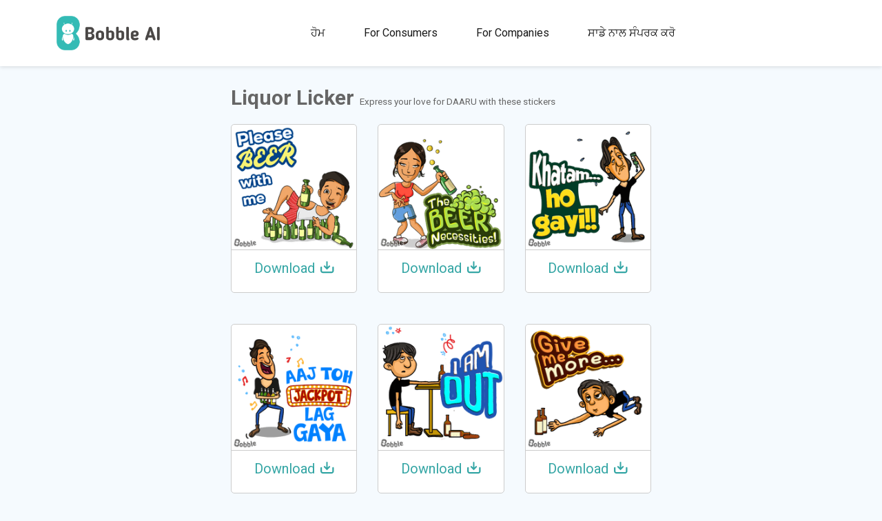

--- FILE ---
content_type: text/html; charset=utf-8
request_url: https://www.bobble.ai/pa/stickerstore/detail?name=Liquor%20Licker-68
body_size: 8897
content:
<!DOCTYPE html><html><head><meta charSet="utf-8"/><meta name="viewport" content="width=device-width"/><link rel="icon" type="image/ico" href="/images/favicon/favicon.ico"/><link rel="shortcut icon" type="image/ico" href="/images/favicon/favicon.ico"/><link rel="preconnect" href="https://fonts.googleapis.com"/><link rel="preconnect" href="https://fonts.gstatic.com"/><title>Liquor Licker - Free Bobble Stickers!</title><meta name="description" content="Quirky Conversation Starters. Replace these stickers with your head and share the awesomeness. Install Bobble Keyboard on your phone now &amp; experience yourself"/><meta property="fb:app:id" content="287444234607264"/><meta property="og:type" content="website"/><meta property="og:image:width" content="700"/><meta property="og:site_name" content="https://bobble.ai"/><meta property="al:android:package" content="com.touchtalent.bobbleapp"/><meta property="al:android:app_name" content="Bobble Indic Keyboard, AI Camera, Personal GIFs &amp; Stickers"/><meta property="al:android:url" content="bobbleapp://"/><meta property="al:iphone:app_store_id" content="972432964"/><meta property="al:iphone:app_name" content="Bobble Indic Keyboard, AI Camera, Personal GIFs &amp; Stickers"/><meta property="al:iphone:url" content="bobbleapp://"/><meta property="al:ipad:app_store_id" content="972432964"/><meta property="al:ipad:app_name" content="Bobble Indic Keyboard, AI Camera, Personal GIFs &amp; Stickers"/><meta property="al:ipad:url" content="bobbleapp://"/><meta name="twitter:domain" content="https://bobble.ai"/><meta name="twitter:site" content="@BobbleApp"/><meta name="twitter:card" content="summary_large_image"/><meta name="twitter:app:url:googleplay" content="bobbleapp://"/><meta name="twitter:app:id:googleplay" content="com.touchtalent.bobbleapp"/><meta name="twitter:app:name:googleplay" content="Bobble Indic Keyboard, AI Camera, Personal GIFs &amp; Stickers"/><meta name="twitter:app:url:iphone" content="bobbleapp://"/><meta name="twitter:app:id:iphone" content="972432964"/><meta name="twitter:app:name:iphone" content="Bobble Indic Keyboard, AI Camera, Personal GIFs &amp; Stickers"/><meta name="twitter:app:url:ipad" content="bobbleapp://"/><meta name="twitter:app:id:ipad" content="972432964"/><meta name="twitter:app:name:ipad" content="Bobble Indic Keyboard, AI Camera, Personal GIFs &amp; Stickers"/><meta property="og:title" content="Liquor Licker - Free Bobble Stickers!"/><meta property="og:description" content="Quirky Conversation Starters. Replace these stickers with your head and share the awesomeness. Install Bobble Keyboard on your phone now &amp; experience yourself"/><meta property="og:image" content="https://sticker-categories.bobblekeyboard.net/xxhdpi/sticker_category_banner_image_57a429d52e358.jpg"/><meta property="og:url" content="http://www.bobble.ai/pa/stickerstore/detail?name=Liquor%20Licker-68"/><meta name="twitter:title" content="Liquor Licker - Free Bobble Stickers!"/><meta name="twitter:description" content="Quirky Conversation Starters. Replace these stickers with your head and share the awesomeness. Install Bobble Keyboard on your phone now &amp; experience yourself"/><meta name="twitter:image" content="https://sticker-categories.bobblekeyboard.net/xxhdpi/sticker_category_banner_image_57a429d52e358.jpg"/><meta name="twitter:url" content="http://www.bobble.ai/pa/stickerstore/detail?name=Liquor%20Licker-68"/><script type="application/ld+json">{"@context":"http://schema.org","@type":"ImageGallery","name":"Liquor Licker","url":"https://www.bobble.ai/en/stickerstore/detail?name=Liquor Licker-68","description":"Express your love for DAARU with these stickers","keywords":"Express your love for DAARU with these stickers","associatedMedia":[{"@type":"ImageObject","contentUrl":"https://stickers.bobblekeyboard.net/sticker-images-without-text/png/hdpi/image-445f98a3-7451-46a1-9f49-773aaa48b6a6.png"},{"@type":"ImageObject","contentUrl":"https://stickers.bobblekeyboard.net/sticker-images-without-text/png/hdpi/image-fb6afcfb-0cd1-4b89-8a1b-316d1dd9a36d.png"},{"@type":"ImageObject","contentUrl":"https://stickers.bobblekeyboard.net/sticker-images-without-text/png/hdpi/image-a7bbc95f-0b7c-478d-9402-481a315d676e.png"},{"@type":"ImageObject","contentUrl":"https://stickers.bobblekeyboard.net/sticker-images-without-text/png/hdpi/image-43d5668a-c3ac-47c8-b56c-1b5e6cc49971.png"},{"@type":"ImageObject","contentUrl":"https://stickers.bobblekeyboard.net/sticker-images-without-text/png/hdpi/image-dbac623b-adb0-4057-973c-f0d650ecc2a6.png"},{"@type":"ImageObject","contentUrl":"https://stickers.bobblekeyboard.net/sticker-images-without-text/png/hdpi/image-d100467a-6719-44d3-9511-46b79a6f0d9f.png"},{"@type":"ImageObject","contentUrl":"https://stickers.bobblekeyboard.net/sticker-images-without-text/png/hdpi/image-820864ce-e24a-4177-994a-a857de9dc73c.png"},{"@type":"ImageObject","contentUrl":"https://stickers.bobblekeyboard.net/sticker-images-without-text/png/hdpi/image-1abd6caf-16be-404e-9041-1380bc53ab4e.png"},{"@type":"ImageObject","contentUrl":"https://stickers.bobblekeyboard.net/sticker-images-without-text/png/hdpi/image-292f423d-96c4-4e54-9176-6ef33a5e9181.png"},{"@type":"ImageObject","contentUrl":"https://stickers.bobblekeyboard.net/sticker-images-without-text/png/hdpi/image-2c0dc55c-a353-4ab4-b331-4daa06b5106b.png"},{"@type":"ImageObject","contentUrl":"https://stickers.bobblekeyboard.net/sticker-images-without-text/png/hdpi/image-2e2105cd-e444-45a6-971a-47611f2801ca.png"}]}</script><meta name="next-head-count" content="44"/><noscript><img height="1" width="1" style="display:none" src="https://www.facebook.com/tr?id=699509694500087&amp;ev=PageView&amp;noscript=1"/></noscript><link rel="preconnect" href="https://fonts.gstatic.com" crossorigin /><link rel="preload" href="/_next/static/css/f7a42802064c3433.css" as="style"/><link rel="stylesheet" href="/_next/static/css/f7a42802064c3433.css" data-n-g=""/><noscript data-n-css=""></noscript><script defer="" nomodule="" src="/_next/static/chunks/polyfills-c67a75d1b6f99dc8.js"></script><script src="/_next/static/chunks/webpack-86f4a85e96be4511.js" defer=""></script><script src="/_next/static/chunks/framework-8fe9cb8b81506896.js" defer=""></script><script src="/_next/static/chunks/main-352be0c51edb2d30.js" defer=""></script><script src="/_next/static/chunks/pages/_app-5fda023b2687f1aa.js" defer=""></script><script src="/_next/static/chunks/1453-e934d955019ea563.js" defer=""></script><script src="/_next/static/chunks/9669-76100e82798009ad.js" defer=""></script><script src="/_next/static/chunks/9722-700933a5def8b91c.js" defer=""></script><script src="/_next/static/chunks/6753-647563119f5369e6.js" defer=""></script><script src="/_next/static/chunks/953-f85a8f487a68b684.js" defer=""></script><script src="/_next/static/chunks/6461-e60ea63544a8912e.js" defer=""></script><script src="/_next/static/chunks/3026-21507986156b8caa.js" defer=""></script><script src="/_next/static/chunks/8237-3436e3b10aecded8.js" defer=""></script><script src="/_next/static/chunks/pages/%5Blang%5D/stickerstore/detail-a3cdbc707c81f624.js" defer=""></script><script src="/_next/static/9SUfKTyIy1pXOdAZuvcMI/_buildManifest.js" defer=""></script><script src="/_next/static/9SUfKTyIy1pXOdAZuvcMI/_ssgManifest.js" defer=""></script><style data-href="https://fonts.googleapis.com/css2?family=Roboto:wght@300;400;500;700;900&display=swap">@font-face{font-family:'Roboto';font-style:normal;font-weight:300;font-stretch:normal;font-display:swap;src:url(https://fonts.gstatic.com/l/font?kit=KFOMCnqEu92Fr1ME7kSn66aGLdTylUAMQXC89YmC2DPNWuaabWmQ&skey=a0a0114a1dcab3ac&v=v50) format('woff')}@font-face{font-family:'Roboto';font-style:normal;font-weight:400;font-stretch:normal;font-display:swap;src:url(https://fonts.gstatic.com/l/font?kit=KFOMCnqEu92Fr1ME7kSn66aGLdTylUAMQXC89YmC2DPNWubEbWmQ&skey=a0a0114a1dcab3ac&v=v50) format('woff')}@font-face{font-family:'Roboto';font-style:normal;font-weight:500;font-stretch:normal;font-display:swap;src:url(https://fonts.gstatic.com/l/font?kit=KFOMCnqEu92Fr1ME7kSn66aGLdTylUAMQXC89YmC2DPNWub2bWmQ&skey=a0a0114a1dcab3ac&v=v50) format('woff')}@font-face{font-family:'Roboto';font-style:normal;font-weight:700;font-stretch:normal;font-display:swap;src:url(https://fonts.gstatic.com/l/font?kit=KFOMCnqEu92Fr1ME7kSn66aGLdTylUAMQXC89YmC2DPNWuYjammQ&skey=a0a0114a1dcab3ac&v=v50) format('woff')}@font-face{font-family:'Roboto';font-style:normal;font-weight:900;font-stretch:normal;font-display:swap;src:url(https://fonts.gstatic.com/l/font?kit=KFOMCnqEu92Fr1ME7kSn66aGLdTylUAMQXC89YmC2DPNWuZtammQ&skey=a0a0114a1dcab3ac&v=v50) format('woff')}@font-face{font-family:'Roboto';font-style:normal;font-weight:300;font-stretch:100%;font-display:swap;src:url(https://fonts.gstatic.com/s/roboto/v50/KFO7CnqEu92Fr1ME7kSn66aGLdTylUAMa3GUBHMdazTgWw.woff2) format('woff2');unicode-range:U+0460-052F,U+1C80-1C8A,U+20B4,U+2DE0-2DFF,U+A640-A69F,U+FE2E-FE2F}@font-face{font-family:'Roboto';font-style:normal;font-weight:300;font-stretch:100%;font-display:swap;src:url(https://fonts.gstatic.com/s/roboto/v50/KFO7CnqEu92Fr1ME7kSn66aGLdTylUAMa3iUBHMdazTgWw.woff2) format('woff2');unicode-range:U+0301,U+0400-045F,U+0490-0491,U+04B0-04B1,U+2116}@font-face{font-family:'Roboto';font-style:normal;font-weight:300;font-stretch:100%;font-display:swap;src:url(https://fonts.gstatic.com/s/roboto/v50/KFO7CnqEu92Fr1ME7kSn66aGLdTylUAMa3CUBHMdazTgWw.woff2) format('woff2');unicode-range:U+1F00-1FFF}@font-face{font-family:'Roboto';font-style:normal;font-weight:300;font-stretch:100%;font-display:swap;src:url(https://fonts.gstatic.com/s/roboto/v50/KFO7CnqEu92Fr1ME7kSn66aGLdTylUAMa3-UBHMdazTgWw.woff2) format('woff2');unicode-range:U+0370-0377,U+037A-037F,U+0384-038A,U+038C,U+038E-03A1,U+03A3-03FF}@font-face{font-family:'Roboto';font-style:normal;font-weight:300;font-stretch:100%;font-display:swap;src:url(https://fonts.gstatic.com/s/roboto/v50/KFO7CnqEu92Fr1ME7kSn66aGLdTylUAMawCUBHMdazTgWw.woff2) format('woff2');unicode-range:U+0302-0303,U+0305,U+0307-0308,U+0310,U+0312,U+0315,U+031A,U+0326-0327,U+032C,U+032F-0330,U+0332-0333,U+0338,U+033A,U+0346,U+034D,U+0391-03A1,U+03A3-03A9,U+03B1-03C9,U+03D1,U+03D5-03D6,U+03F0-03F1,U+03F4-03F5,U+2016-2017,U+2034-2038,U+203C,U+2040,U+2043,U+2047,U+2050,U+2057,U+205F,U+2070-2071,U+2074-208E,U+2090-209C,U+20D0-20DC,U+20E1,U+20E5-20EF,U+2100-2112,U+2114-2115,U+2117-2121,U+2123-214F,U+2190,U+2192,U+2194-21AE,U+21B0-21E5,U+21F1-21F2,U+21F4-2211,U+2213-2214,U+2216-22FF,U+2308-230B,U+2310,U+2319,U+231C-2321,U+2336-237A,U+237C,U+2395,U+239B-23B7,U+23D0,U+23DC-23E1,U+2474-2475,U+25AF,U+25B3,U+25B7,U+25BD,U+25C1,U+25CA,U+25CC,U+25FB,U+266D-266F,U+27C0-27FF,U+2900-2AFF,U+2B0E-2B11,U+2B30-2B4C,U+2BFE,U+3030,U+FF5B,U+FF5D,U+1D400-1D7FF,U+1EE00-1EEFF}@font-face{font-family:'Roboto';font-style:normal;font-weight:300;font-stretch:100%;font-display:swap;src:url(https://fonts.gstatic.com/s/roboto/v50/KFO7CnqEu92Fr1ME7kSn66aGLdTylUAMaxKUBHMdazTgWw.woff2) format('woff2');unicode-range:U+0001-000C,U+000E-001F,U+007F-009F,U+20DD-20E0,U+20E2-20E4,U+2150-218F,U+2190,U+2192,U+2194-2199,U+21AF,U+21E6-21F0,U+21F3,U+2218-2219,U+2299,U+22C4-22C6,U+2300-243F,U+2440-244A,U+2460-24FF,U+25A0-27BF,U+2800-28FF,U+2921-2922,U+2981,U+29BF,U+29EB,U+2B00-2BFF,U+4DC0-4DFF,U+FFF9-FFFB,U+10140-1018E,U+10190-1019C,U+101A0,U+101D0-101FD,U+102E0-102FB,U+10E60-10E7E,U+1D2C0-1D2D3,U+1D2E0-1D37F,U+1F000-1F0FF,U+1F100-1F1AD,U+1F1E6-1F1FF,U+1F30D-1F30F,U+1F315,U+1F31C,U+1F31E,U+1F320-1F32C,U+1F336,U+1F378,U+1F37D,U+1F382,U+1F393-1F39F,U+1F3A7-1F3A8,U+1F3AC-1F3AF,U+1F3C2,U+1F3C4-1F3C6,U+1F3CA-1F3CE,U+1F3D4-1F3E0,U+1F3ED,U+1F3F1-1F3F3,U+1F3F5-1F3F7,U+1F408,U+1F415,U+1F41F,U+1F426,U+1F43F,U+1F441-1F442,U+1F444,U+1F446-1F449,U+1F44C-1F44E,U+1F453,U+1F46A,U+1F47D,U+1F4A3,U+1F4B0,U+1F4B3,U+1F4B9,U+1F4BB,U+1F4BF,U+1F4C8-1F4CB,U+1F4D6,U+1F4DA,U+1F4DF,U+1F4E3-1F4E6,U+1F4EA-1F4ED,U+1F4F7,U+1F4F9-1F4FB,U+1F4FD-1F4FE,U+1F503,U+1F507-1F50B,U+1F50D,U+1F512-1F513,U+1F53E-1F54A,U+1F54F-1F5FA,U+1F610,U+1F650-1F67F,U+1F687,U+1F68D,U+1F691,U+1F694,U+1F698,U+1F6AD,U+1F6B2,U+1F6B9-1F6BA,U+1F6BC,U+1F6C6-1F6CF,U+1F6D3-1F6D7,U+1F6E0-1F6EA,U+1F6F0-1F6F3,U+1F6F7-1F6FC,U+1F700-1F7FF,U+1F800-1F80B,U+1F810-1F847,U+1F850-1F859,U+1F860-1F887,U+1F890-1F8AD,U+1F8B0-1F8BB,U+1F8C0-1F8C1,U+1F900-1F90B,U+1F93B,U+1F946,U+1F984,U+1F996,U+1F9E9,U+1FA00-1FA6F,U+1FA70-1FA7C,U+1FA80-1FA89,U+1FA8F-1FAC6,U+1FACE-1FADC,U+1FADF-1FAE9,U+1FAF0-1FAF8,U+1FB00-1FBFF}@font-face{font-family:'Roboto';font-style:normal;font-weight:300;font-stretch:100%;font-display:swap;src:url(https://fonts.gstatic.com/s/roboto/v50/KFO7CnqEu92Fr1ME7kSn66aGLdTylUAMa3OUBHMdazTgWw.woff2) format('woff2');unicode-range:U+0102-0103,U+0110-0111,U+0128-0129,U+0168-0169,U+01A0-01A1,U+01AF-01B0,U+0300-0301,U+0303-0304,U+0308-0309,U+0323,U+0329,U+1EA0-1EF9,U+20AB}@font-face{font-family:'Roboto';font-style:normal;font-weight:300;font-stretch:100%;font-display:swap;src:url(https://fonts.gstatic.com/s/roboto/v50/KFO7CnqEu92Fr1ME7kSn66aGLdTylUAMa3KUBHMdazTgWw.woff2) format('woff2');unicode-range:U+0100-02BA,U+02BD-02C5,U+02C7-02CC,U+02CE-02D7,U+02DD-02FF,U+0304,U+0308,U+0329,U+1D00-1DBF,U+1E00-1E9F,U+1EF2-1EFF,U+2020,U+20A0-20AB,U+20AD-20C0,U+2113,U+2C60-2C7F,U+A720-A7FF}@font-face{font-family:'Roboto';font-style:normal;font-weight:300;font-stretch:100%;font-display:swap;src:url(https://fonts.gstatic.com/s/roboto/v50/KFO7CnqEu92Fr1ME7kSn66aGLdTylUAMa3yUBHMdazQ.woff2) format('woff2');unicode-range:U+0000-00FF,U+0131,U+0152-0153,U+02BB-02BC,U+02C6,U+02DA,U+02DC,U+0304,U+0308,U+0329,U+2000-206F,U+20AC,U+2122,U+2191,U+2193,U+2212,U+2215,U+FEFF,U+FFFD}@font-face{font-family:'Roboto';font-style:normal;font-weight:400;font-stretch:100%;font-display:swap;src:url(https://fonts.gstatic.com/s/roboto/v50/KFO7CnqEu92Fr1ME7kSn66aGLdTylUAMa3GUBHMdazTgWw.woff2) format('woff2');unicode-range:U+0460-052F,U+1C80-1C8A,U+20B4,U+2DE0-2DFF,U+A640-A69F,U+FE2E-FE2F}@font-face{font-family:'Roboto';font-style:normal;font-weight:400;font-stretch:100%;font-display:swap;src:url(https://fonts.gstatic.com/s/roboto/v50/KFO7CnqEu92Fr1ME7kSn66aGLdTylUAMa3iUBHMdazTgWw.woff2) format('woff2');unicode-range:U+0301,U+0400-045F,U+0490-0491,U+04B0-04B1,U+2116}@font-face{font-family:'Roboto';font-style:normal;font-weight:400;font-stretch:100%;font-display:swap;src:url(https://fonts.gstatic.com/s/roboto/v50/KFO7CnqEu92Fr1ME7kSn66aGLdTylUAMa3CUBHMdazTgWw.woff2) format('woff2');unicode-range:U+1F00-1FFF}@font-face{font-family:'Roboto';font-style:normal;font-weight:400;font-stretch:100%;font-display:swap;src:url(https://fonts.gstatic.com/s/roboto/v50/KFO7CnqEu92Fr1ME7kSn66aGLdTylUAMa3-UBHMdazTgWw.woff2) format('woff2');unicode-range:U+0370-0377,U+037A-037F,U+0384-038A,U+038C,U+038E-03A1,U+03A3-03FF}@font-face{font-family:'Roboto';font-style:normal;font-weight:400;font-stretch:100%;font-display:swap;src:url(https://fonts.gstatic.com/s/roboto/v50/KFO7CnqEu92Fr1ME7kSn66aGLdTylUAMawCUBHMdazTgWw.woff2) format('woff2');unicode-range:U+0302-0303,U+0305,U+0307-0308,U+0310,U+0312,U+0315,U+031A,U+0326-0327,U+032C,U+032F-0330,U+0332-0333,U+0338,U+033A,U+0346,U+034D,U+0391-03A1,U+03A3-03A9,U+03B1-03C9,U+03D1,U+03D5-03D6,U+03F0-03F1,U+03F4-03F5,U+2016-2017,U+2034-2038,U+203C,U+2040,U+2043,U+2047,U+2050,U+2057,U+205F,U+2070-2071,U+2074-208E,U+2090-209C,U+20D0-20DC,U+20E1,U+20E5-20EF,U+2100-2112,U+2114-2115,U+2117-2121,U+2123-214F,U+2190,U+2192,U+2194-21AE,U+21B0-21E5,U+21F1-21F2,U+21F4-2211,U+2213-2214,U+2216-22FF,U+2308-230B,U+2310,U+2319,U+231C-2321,U+2336-237A,U+237C,U+2395,U+239B-23B7,U+23D0,U+23DC-23E1,U+2474-2475,U+25AF,U+25B3,U+25B7,U+25BD,U+25C1,U+25CA,U+25CC,U+25FB,U+266D-266F,U+27C0-27FF,U+2900-2AFF,U+2B0E-2B11,U+2B30-2B4C,U+2BFE,U+3030,U+FF5B,U+FF5D,U+1D400-1D7FF,U+1EE00-1EEFF}@font-face{font-family:'Roboto';font-style:normal;font-weight:400;font-stretch:100%;font-display:swap;src:url(https://fonts.gstatic.com/s/roboto/v50/KFO7CnqEu92Fr1ME7kSn66aGLdTylUAMaxKUBHMdazTgWw.woff2) format('woff2');unicode-range:U+0001-000C,U+000E-001F,U+007F-009F,U+20DD-20E0,U+20E2-20E4,U+2150-218F,U+2190,U+2192,U+2194-2199,U+21AF,U+21E6-21F0,U+21F3,U+2218-2219,U+2299,U+22C4-22C6,U+2300-243F,U+2440-244A,U+2460-24FF,U+25A0-27BF,U+2800-28FF,U+2921-2922,U+2981,U+29BF,U+29EB,U+2B00-2BFF,U+4DC0-4DFF,U+FFF9-FFFB,U+10140-1018E,U+10190-1019C,U+101A0,U+101D0-101FD,U+102E0-102FB,U+10E60-10E7E,U+1D2C0-1D2D3,U+1D2E0-1D37F,U+1F000-1F0FF,U+1F100-1F1AD,U+1F1E6-1F1FF,U+1F30D-1F30F,U+1F315,U+1F31C,U+1F31E,U+1F320-1F32C,U+1F336,U+1F378,U+1F37D,U+1F382,U+1F393-1F39F,U+1F3A7-1F3A8,U+1F3AC-1F3AF,U+1F3C2,U+1F3C4-1F3C6,U+1F3CA-1F3CE,U+1F3D4-1F3E0,U+1F3ED,U+1F3F1-1F3F3,U+1F3F5-1F3F7,U+1F408,U+1F415,U+1F41F,U+1F426,U+1F43F,U+1F441-1F442,U+1F444,U+1F446-1F449,U+1F44C-1F44E,U+1F453,U+1F46A,U+1F47D,U+1F4A3,U+1F4B0,U+1F4B3,U+1F4B9,U+1F4BB,U+1F4BF,U+1F4C8-1F4CB,U+1F4D6,U+1F4DA,U+1F4DF,U+1F4E3-1F4E6,U+1F4EA-1F4ED,U+1F4F7,U+1F4F9-1F4FB,U+1F4FD-1F4FE,U+1F503,U+1F507-1F50B,U+1F50D,U+1F512-1F513,U+1F53E-1F54A,U+1F54F-1F5FA,U+1F610,U+1F650-1F67F,U+1F687,U+1F68D,U+1F691,U+1F694,U+1F698,U+1F6AD,U+1F6B2,U+1F6B9-1F6BA,U+1F6BC,U+1F6C6-1F6CF,U+1F6D3-1F6D7,U+1F6E0-1F6EA,U+1F6F0-1F6F3,U+1F6F7-1F6FC,U+1F700-1F7FF,U+1F800-1F80B,U+1F810-1F847,U+1F850-1F859,U+1F860-1F887,U+1F890-1F8AD,U+1F8B0-1F8BB,U+1F8C0-1F8C1,U+1F900-1F90B,U+1F93B,U+1F946,U+1F984,U+1F996,U+1F9E9,U+1FA00-1FA6F,U+1FA70-1FA7C,U+1FA80-1FA89,U+1FA8F-1FAC6,U+1FACE-1FADC,U+1FADF-1FAE9,U+1FAF0-1FAF8,U+1FB00-1FBFF}@font-face{font-family:'Roboto';font-style:normal;font-weight:400;font-stretch:100%;font-display:swap;src:url(https://fonts.gstatic.com/s/roboto/v50/KFO7CnqEu92Fr1ME7kSn66aGLdTylUAMa3OUBHMdazTgWw.woff2) format('woff2');unicode-range:U+0102-0103,U+0110-0111,U+0128-0129,U+0168-0169,U+01A0-01A1,U+01AF-01B0,U+0300-0301,U+0303-0304,U+0308-0309,U+0323,U+0329,U+1EA0-1EF9,U+20AB}@font-face{font-family:'Roboto';font-style:normal;font-weight:400;font-stretch:100%;font-display:swap;src:url(https://fonts.gstatic.com/s/roboto/v50/KFO7CnqEu92Fr1ME7kSn66aGLdTylUAMa3KUBHMdazTgWw.woff2) format('woff2');unicode-range:U+0100-02BA,U+02BD-02C5,U+02C7-02CC,U+02CE-02D7,U+02DD-02FF,U+0304,U+0308,U+0329,U+1D00-1DBF,U+1E00-1E9F,U+1EF2-1EFF,U+2020,U+20A0-20AB,U+20AD-20C0,U+2113,U+2C60-2C7F,U+A720-A7FF}@font-face{font-family:'Roboto';font-style:normal;font-weight:400;font-stretch:100%;font-display:swap;src:url(https://fonts.gstatic.com/s/roboto/v50/KFO7CnqEu92Fr1ME7kSn66aGLdTylUAMa3yUBHMdazQ.woff2) format('woff2');unicode-range:U+0000-00FF,U+0131,U+0152-0153,U+02BB-02BC,U+02C6,U+02DA,U+02DC,U+0304,U+0308,U+0329,U+2000-206F,U+20AC,U+2122,U+2191,U+2193,U+2212,U+2215,U+FEFF,U+FFFD}@font-face{font-family:'Roboto';font-style:normal;font-weight:500;font-stretch:100%;font-display:swap;src:url(https://fonts.gstatic.com/s/roboto/v50/KFO7CnqEu92Fr1ME7kSn66aGLdTylUAMa3GUBHMdazTgWw.woff2) format('woff2');unicode-range:U+0460-052F,U+1C80-1C8A,U+20B4,U+2DE0-2DFF,U+A640-A69F,U+FE2E-FE2F}@font-face{font-family:'Roboto';font-style:normal;font-weight:500;font-stretch:100%;font-display:swap;src:url(https://fonts.gstatic.com/s/roboto/v50/KFO7CnqEu92Fr1ME7kSn66aGLdTylUAMa3iUBHMdazTgWw.woff2) format('woff2');unicode-range:U+0301,U+0400-045F,U+0490-0491,U+04B0-04B1,U+2116}@font-face{font-family:'Roboto';font-style:normal;font-weight:500;font-stretch:100%;font-display:swap;src:url(https://fonts.gstatic.com/s/roboto/v50/KFO7CnqEu92Fr1ME7kSn66aGLdTylUAMa3CUBHMdazTgWw.woff2) format('woff2');unicode-range:U+1F00-1FFF}@font-face{font-family:'Roboto';font-style:normal;font-weight:500;font-stretch:100%;font-display:swap;src:url(https://fonts.gstatic.com/s/roboto/v50/KFO7CnqEu92Fr1ME7kSn66aGLdTylUAMa3-UBHMdazTgWw.woff2) format('woff2');unicode-range:U+0370-0377,U+037A-037F,U+0384-038A,U+038C,U+038E-03A1,U+03A3-03FF}@font-face{font-family:'Roboto';font-style:normal;font-weight:500;font-stretch:100%;font-display:swap;src:url(https://fonts.gstatic.com/s/roboto/v50/KFO7CnqEu92Fr1ME7kSn66aGLdTylUAMawCUBHMdazTgWw.woff2) format('woff2');unicode-range:U+0302-0303,U+0305,U+0307-0308,U+0310,U+0312,U+0315,U+031A,U+0326-0327,U+032C,U+032F-0330,U+0332-0333,U+0338,U+033A,U+0346,U+034D,U+0391-03A1,U+03A3-03A9,U+03B1-03C9,U+03D1,U+03D5-03D6,U+03F0-03F1,U+03F4-03F5,U+2016-2017,U+2034-2038,U+203C,U+2040,U+2043,U+2047,U+2050,U+2057,U+205F,U+2070-2071,U+2074-208E,U+2090-209C,U+20D0-20DC,U+20E1,U+20E5-20EF,U+2100-2112,U+2114-2115,U+2117-2121,U+2123-214F,U+2190,U+2192,U+2194-21AE,U+21B0-21E5,U+21F1-21F2,U+21F4-2211,U+2213-2214,U+2216-22FF,U+2308-230B,U+2310,U+2319,U+231C-2321,U+2336-237A,U+237C,U+2395,U+239B-23B7,U+23D0,U+23DC-23E1,U+2474-2475,U+25AF,U+25B3,U+25B7,U+25BD,U+25C1,U+25CA,U+25CC,U+25FB,U+266D-266F,U+27C0-27FF,U+2900-2AFF,U+2B0E-2B11,U+2B30-2B4C,U+2BFE,U+3030,U+FF5B,U+FF5D,U+1D400-1D7FF,U+1EE00-1EEFF}@font-face{font-family:'Roboto';font-style:normal;font-weight:500;font-stretch:100%;font-display:swap;src:url(https://fonts.gstatic.com/s/roboto/v50/KFO7CnqEu92Fr1ME7kSn66aGLdTylUAMaxKUBHMdazTgWw.woff2) format('woff2');unicode-range:U+0001-000C,U+000E-001F,U+007F-009F,U+20DD-20E0,U+20E2-20E4,U+2150-218F,U+2190,U+2192,U+2194-2199,U+21AF,U+21E6-21F0,U+21F3,U+2218-2219,U+2299,U+22C4-22C6,U+2300-243F,U+2440-244A,U+2460-24FF,U+25A0-27BF,U+2800-28FF,U+2921-2922,U+2981,U+29BF,U+29EB,U+2B00-2BFF,U+4DC0-4DFF,U+FFF9-FFFB,U+10140-1018E,U+10190-1019C,U+101A0,U+101D0-101FD,U+102E0-102FB,U+10E60-10E7E,U+1D2C0-1D2D3,U+1D2E0-1D37F,U+1F000-1F0FF,U+1F100-1F1AD,U+1F1E6-1F1FF,U+1F30D-1F30F,U+1F315,U+1F31C,U+1F31E,U+1F320-1F32C,U+1F336,U+1F378,U+1F37D,U+1F382,U+1F393-1F39F,U+1F3A7-1F3A8,U+1F3AC-1F3AF,U+1F3C2,U+1F3C4-1F3C6,U+1F3CA-1F3CE,U+1F3D4-1F3E0,U+1F3ED,U+1F3F1-1F3F3,U+1F3F5-1F3F7,U+1F408,U+1F415,U+1F41F,U+1F426,U+1F43F,U+1F441-1F442,U+1F444,U+1F446-1F449,U+1F44C-1F44E,U+1F453,U+1F46A,U+1F47D,U+1F4A3,U+1F4B0,U+1F4B3,U+1F4B9,U+1F4BB,U+1F4BF,U+1F4C8-1F4CB,U+1F4D6,U+1F4DA,U+1F4DF,U+1F4E3-1F4E6,U+1F4EA-1F4ED,U+1F4F7,U+1F4F9-1F4FB,U+1F4FD-1F4FE,U+1F503,U+1F507-1F50B,U+1F50D,U+1F512-1F513,U+1F53E-1F54A,U+1F54F-1F5FA,U+1F610,U+1F650-1F67F,U+1F687,U+1F68D,U+1F691,U+1F694,U+1F698,U+1F6AD,U+1F6B2,U+1F6B9-1F6BA,U+1F6BC,U+1F6C6-1F6CF,U+1F6D3-1F6D7,U+1F6E0-1F6EA,U+1F6F0-1F6F3,U+1F6F7-1F6FC,U+1F700-1F7FF,U+1F800-1F80B,U+1F810-1F847,U+1F850-1F859,U+1F860-1F887,U+1F890-1F8AD,U+1F8B0-1F8BB,U+1F8C0-1F8C1,U+1F900-1F90B,U+1F93B,U+1F946,U+1F984,U+1F996,U+1F9E9,U+1FA00-1FA6F,U+1FA70-1FA7C,U+1FA80-1FA89,U+1FA8F-1FAC6,U+1FACE-1FADC,U+1FADF-1FAE9,U+1FAF0-1FAF8,U+1FB00-1FBFF}@font-face{font-family:'Roboto';font-style:normal;font-weight:500;font-stretch:100%;font-display:swap;src:url(https://fonts.gstatic.com/s/roboto/v50/KFO7CnqEu92Fr1ME7kSn66aGLdTylUAMa3OUBHMdazTgWw.woff2) format('woff2');unicode-range:U+0102-0103,U+0110-0111,U+0128-0129,U+0168-0169,U+01A0-01A1,U+01AF-01B0,U+0300-0301,U+0303-0304,U+0308-0309,U+0323,U+0329,U+1EA0-1EF9,U+20AB}@font-face{font-family:'Roboto';font-style:normal;font-weight:500;font-stretch:100%;font-display:swap;src:url(https://fonts.gstatic.com/s/roboto/v50/KFO7CnqEu92Fr1ME7kSn66aGLdTylUAMa3KUBHMdazTgWw.woff2) format('woff2');unicode-range:U+0100-02BA,U+02BD-02C5,U+02C7-02CC,U+02CE-02D7,U+02DD-02FF,U+0304,U+0308,U+0329,U+1D00-1DBF,U+1E00-1E9F,U+1EF2-1EFF,U+2020,U+20A0-20AB,U+20AD-20C0,U+2113,U+2C60-2C7F,U+A720-A7FF}@font-face{font-family:'Roboto';font-style:normal;font-weight:500;font-stretch:100%;font-display:swap;src:url(https://fonts.gstatic.com/s/roboto/v50/KFO7CnqEu92Fr1ME7kSn66aGLdTylUAMa3yUBHMdazQ.woff2) format('woff2');unicode-range:U+0000-00FF,U+0131,U+0152-0153,U+02BB-02BC,U+02C6,U+02DA,U+02DC,U+0304,U+0308,U+0329,U+2000-206F,U+20AC,U+2122,U+2191,U+2193,U+2212,U+2215,U+FEFF,U+FFFD}@font-face{font-family:'Roboto';font-style:normal;font-weight:700;font-stretch:100%;font-display:swap;src:url(https://fonts.gstatic.com/s/roboto/v50/KFO7CnqEu92Fr1ME7kSn66aGLdTylUAMa3GUBHMdazTgWw.woff2) format('woff2');unicode-range:U+0460-052F,U+1C80-1C8A,U+20B4,U+2DE0-2DFF,U+A640-A69F,U+FE2E-FE2F}@font-face{font-family:'Roboto';font-style:normal;font-weight:700;font-stretch:100%;font-display:swap;src:url(https://fonts.gstatic.com/s/roboto/v50/KFO7CnqEu92Fr1ME7kSn66aGLdTylUAMa3iUBHMdazTgWw.woff2) format('woff2');unicode-range:U+0301,U+0400-045F,U+0490-0491,U+04B0-04B1,U+2116}@font-face{font-family:'Roboto';font-style:normal;font-weight:700;font-stretch:100%;font-display:swap;src:url(https://fonts.gstatic.com/s/roboto/v50/KFO7CnqEu92Fr1ME7kSn66aGLdTylUAMa3CUBHMdazTgWw.woff2) format('woff2');unicode-range:U+1F00-1FFF}@font-face{font-family:'Roboto';font-style:normal;font-weight:700;font-stretch:100%;font-display:swap;src:url(https://fonts.gstatic.com/s/roboto/v50/KFO7CnqEu92Fr1ME7kSn66aGLdTylUAMa3-UBHMdazTgWw.woff2) format('woff2');unicode-range:U+0370-0377,U+037A-037F,U+0384-038A,U+038C,U+038E-03A1,U+03A3-03FF}@font-face{font-family:'Roboto';font-style:normal;font-weight:700;font-stretch:100%;font-display:swap;src:url(https://fonts.gstatic.com/s/roboto/v50/KFO7CnqEu92Fr1ME7kSn66aGLdTylUAMawCUBHMdazTgWw.woff2) format('woff2');unicode-range:U+0302-0303,U+0305,U+0307-0308,U+0310,U+0312,U+0315,U+031A,U+0326-0327,U+032C,U+032F-0330,U+0332-0333,U+0338,U+033A,U+0346,U+034D,U+0391-03A1,U+03A3-03A9,U+03B1-03C9,U+03D1,U+03D5-03D6,U+03F0-03F1,U+03F4-03F5,U+2016-2017,U+2034-2038,U+203C,U+2040,U+2043,U+2047,U+2050,U+2057,U+205F,U+2070-2071,U+2074-208E,U+2090-209C,U+20D0-20DC,U+20E1,U+20E5-20EF,U+2100-2112,U+2114-2115,U+2117-2121,U+2123-214F,U+2190,U+2192,U+2194-21AE,U+21B0-21E5,U+21F1-21F2,U+21F4-2211,U+2213-2214,U+2216-22FF,U+2308-230B,U+2310,U+2319,U+231C-2321,U+2336-237A,U+237C,U+2395,U+239B-23B7,U+23D0,U+23DC-23E1,U+2474-2475,U+25AF,U+25B3,U+25B7,U+25BD,U+25C1,U+25CA,U+25CC,U+25FB,U+266D-266F,U+27C0-27FF,U+2900-2AFF,U+2B0E-2B11,U+2B30-2B4C,U+2BFE,U+3030,U+FF5B,U+FF5D,U+1D400-1D7FF,U+1EE00-1EEFF}@font-face{font-family:'Roboto';font-style:normal;font-weight:700;font-stretch:100%;font-display:swap;src:url(https://fonts.gstatic.com/s/roboto/v50/KFO7CnqEu92Fr1ME7kSn66aGLdTylUAMaxKUBHMdazTgWw.woff2) format('woff2');unicode-range:U+0001-000C,U+000E-001F,U+007F-009F,U+20DD-20E0,U+20E2-20E4,U+2150-218F,U+2190,U+2192,U+2194-2199,U+21AF,U+21E6-21F0,U+21F3,U+2218-2219,U+2299,U+22C4-22C6,U+2300-243F,U+2440-244A,U+2460-24FF,U+25A0-27BF,U+2800-28FF,U+2921-2922,U+2981,U+29BF,U+29EB,U+2B00-2BFF,U+4DC0-4DFF,U+FFF9-FFFB,U+10140-1018E,U+10190-1019C,U+101A0,U+101D0-101FD,U+102E0-102FB,U+10E60-10E7E,U+1D2C0-1D2D3,U+1D2E0-1D37F,U+1F000-1F0FF,U+1F100-1F1AD,U+1F1E6-1F1FF,U+1F30D-1F30F,U+1F315,U+1F31C,U+1F31E,U+1F320-1F32C,U+1F336,U+1F378,U+1F37D,U+1F382,U+1F393-1F39F,U+1F3A7-1F3A8,U+1F3AC-1F3AF,U+1F3C2,U+1F3C4-1F3C6,U+1F3CA-1F3CE,U+1F3D4-1F3E0,U+1F3ED,U+1F3F1-1F3F3,U+1F3F5-1F3F7,U+1F408,U+1F415,U+1F41F,U+1F426,U+1F43F,U+1F441-1F442,U+1F444,U+1F446-1F449,U+1F44C-1F44E,U+1F453,U+1F46A,U+1F47D,U+1F4A3,U+1F4B0,U+1F4B3,U+1F4B9,U+1F4BB,U+1F4BF,U+1F4C8-1F4CB,U+1F4D6,U+1F4DA,U+1F4DF,U+1F4E3-1F4E6,U+1F4EA-1F4ED,U+1F4F7,U+1F4F9-1F4FB,U+1F4FD-1F4FE,U+1F503,U+1F507-1F50B,U+1F50D,U+1F512-1F513,U+1F53E-1F54A,U+1F54F-1F5FA,U+1F610,U+1F650-1F67F,U+1F687,U+1F68D,U+1F691,U+1F694,U+1F698,U+1F6AD,U+1F6B2,U+1F6B9-1F6BA,U+1F6BC,U+1F6C6-1F6CF,U+1F6D3-1F6D7,U+1F6E0-1F6EA,U+1F6F0-1F6F3,U+1F6F7-1F6FC,U+1F700-1F7FF,U+1F800-1F80B,U+1F810-1F847,U+1F850-1F859,U+1F860-1F887,U+1F890-1F8AD,U+1F8B0-1F8BB,U+1F8C0-1F8C1,U+1F900-1F90B,U+1F93B,U+1F946,U+1F984,U+1F996,U+1F9E9,U+1FA00-1FA6F,U+1FA70-1FA7C,U+1FA80-1FA89,U+1FA8F-1FAC6,U+1FACE-1FADC,U+1FADF-1FAE9,U+1FAF0-1FAF8,U+1FB00-1FBFF}@font-face{font-family:'Roboto';font-style:normal;font-weight:700;font-stretch:100%;font-display:swap;src:url(https://fonts.gstatic.com/s/roboto/v50/KFO7CnqEu92Fr1ME7kSn66aGLdTylUAMa3OUBHMdazTgWw.woff2) format('woff2');unicode-range:U+0102-0103,U+0110-0111,U+0128-0129,U+0168-0169,U+01A0-01A1,U+01AF-01B0,U+0300-0301,U+0303-0304,U+0308-0309,U+0323,U+0329,U+1EA0-1EF9,U+20AB}@font-face{font-family:'Roboto';font-style:normal;font-weight:700;font-stretch:100%;font-display:swap;src:url(https://fonts.gstatic.com/s/roboto/v50/KFO7CnqEu92Fr1ME7kSn66aGLdTylUAMa3KUBHMdazTgWw.woff2) format('woff2');unicode-range:U+0100-02BA,U+02BD-02C5,U+02C7-02CC,U+02CE-02D7,U+02DD-02FF,U+0304,U+0308,U+0329,U+1D00-1DBF,U+1E00-1E9F,U+1EF2-1EFF,U+2020,U+20A0-20AB,U+20AD-20C0,U+2113,U+2C60-2C7F,U+A720-A7FF}@font-face{font-family:'Roboto';font-style:normal;font-weight:700;font-stretch:100%;font-display:swap;src:url(https://fonts.gstatic.com/s/roboto/v50/KFO7CnqEu92Fr1ME7kSn66aGLdTylUAMa3yUBHMdazQ.woff2) format('woff2');unicode-range:U+0000-00FF,U+0131,U+0152-0153,U+02BB-02BC,U+02C6,U+02DA,U+02DC,U+0304,U+0308,U+0329,U+2000-206F,U+20AC,U+2122,U+2191,U+2193,U+2212,U+2215,U+FEFF,U+FFFD}@font-face{font-family:'Roboto';font-style:normal;font-weight:900;font-stretch:100%;font-display:swap;src:url(https://fonts.gstatic.com/s/roboto/v50/KFO7CnqEu92Fr1ME7kSn66aGLdTylUAMa3GUBHMdazTgWw.woff2) format('woff2');unicode-range:U+0460-052F,U+1C80-1C8A,U+20B4,U+2DE0-2DFF,U+A640-A69F,U+FE2E-FE2F}@font-face{font-family:'Roboto';font-style:normal;font-weight:900;font-stretch:100%;font-display:swap;src:url(https://fonts.gstatic.com/s/roboto/v50/KFO7CnqEu92Fr1ME7kSn66aGLdTylUAMa3iUBHMdazTgWw.woff2) format('woff2');unicode-range:U+0301,U+0400-045F,U+0490-0491,U+04B0-04B1,U+2116}@font-face{font-family:'Roboto';font-style:normal;font-weight:900;font-stretch:100%;font-display:swap;src:url(https://fonts.gstatic.com/s/roboto/v50/KFO7CnqEu92Fr1ME7kSn66aGLdTylUAMa3CUBHMdazTgWw.woff2) format('woff2');unicode-range:U+1F00-1FFF}@font-face{font-family:'Roboto';font-style:normal;font-weight:900;font-stretch:100%;font-display:swap;src:url(https://fonts.gstatic.com/s/roboto/v50/KFO7CnqEu92Fr1ME7kSn66aGLdTylUAMa3-UBHMdazTgWw.woff2) format('woff2');unicode-range:U+0370-0377,U+037A-037F,U+0384-038A,U+038C,U+038E-03A1,U+03A3-03FF}@font-face{font-family:'Roboto';font-style:normal;font-weight:900;font-stretch:100%;font-display:swap;src:url(https://fonts.gstatic.com/s/roboto/v50/KFO7CnqEu92Fr1ME7kSn66aGLdTylUAMawCUBHMdazTgWw.woff2) format('woff2');unicode-range:U+0302-0303,U+0305,U+0307-0308,U+0310,U+0312,U+0315,U+031A,U+0326-0327,U+032C,U+032F-0330,U+0332-0333,U+0338,U+033A,U+0346,U+034D,U+0391-03A1,U+03A3-03A9,U+03B1-03C9,U+03D1,U+03D5-03D6,U+03F0-03F1,U+03F4-03F5,U+2016-2017,U+2034-2038,U+203C,U+2040,U+2043,U+2047,U+2050,U+2057,U+205F,U+2070-2071,U+2074-208E,U+2090-209C,U+20D0-20DC,U+20E1,U+20E5-20EF,U+2100-2112,U+2114-2115,U+2117-2121,U+2123-214F,U+2190,U+2192,U+2194-21AE,U+21B0-21E5,U+21F1-21F2,U+21F4-2211,U+2213-2214,U+2216-22FF,U+2308-230B,U+2310,U+2319,U+231C-2321,U+2336-237A,U+237C,U+2395,U+239B-23B7,U+23D0,U+23DC-23E1,U+2474-2475,U+25AF,U+25B3,U+25B7,U+25BD,U+25C1,U+25CA,U+25CC,U+25FB,U+266D-266F,U+27C0-27FF,U+2900-2AFF,U+2B0E-2B11,U+2B30-2B4C,U+2BFE,U+3030,U+FF5B,U+FF5D,U+1D400-1D7FF,U+1EE00-1EEFF}@font-face{font-family:'Roboto';font-style:normal;font-weight:900;font-stretch:100%;font-display:swap;src:url(https://fonts.gstatic.com/s/roboto/v50/KFO7CnqEu92Fr1ME7kSn66aGLdTylUAMaxKUBHMdazTgWw.woff2) format('woff2');unicode-range:U+0001-000C,U+000E-001F,U+007F-009F,U+20DD-20E0,U+20E2-20E4,U+2150-218F,U+2190,U+2192,U+2194-2199,U+21AF,U+21E6-21F0,U+21F3,U+2218-2219,U+2299,U+22C4-22C6,U+2300-243F,U+2440-244A,U+2460-24FF,U+25A0-27BF,U+2800-28FF,U+2921-2922,U+2981,U+29BF,U+29EB,U+2B00-2BFF,U+4DC0-4DFF,U+FFF9-FFFB,U+10140-1018E,U+10190-1019C,U+101A0,U+101D0-101FD,U+102E0-102FB,U+10E60-10E7E,U+1D2C0-1D2D3,U+1D2E0-1D37F,U+1F000-1F0FF,U+1F100-1F1AD,U+1F1E6-1F1FF,U+1F30D-1F30F,U+1F315,U+1F31C,U+1F31E,U+1F320-1F32C,U+1F336,U+1F378,U+1F37D,U+1F382,U+1F393-1F39F,U+1F3A7-1F3A8,U+1F3AC-1F3AF,U+1F3C2,U+1F3C4-1F3C6,U+1F3CA-1F3CE,U+1F3D4-1F3E0,U+1F3ED,U+1F3F1-1F3F3,U+1F3F5-1F3F7,U+1F408,U+1F415,U+1F41F,U+1F426,U+1F43F,U+1F441-1F442,U+1F444,U+1F446-1F449,U+1F44C-1F44E,U+1F453,U+1F46A,U+1F47D,U+1F4A3,U+1F4B0,U+1F4B3,U+1F4B9,U+1F4BB,U+1F4BF,U+1F4C8-1F4CB,U+1F4D6,U+1F4DA,U+1F4DF,U+1F4E3-1F4E6,U+1F4EA-1F4ED,U+1F4F7,U+1F4F9-1F4FB,U+1F4FD-1F4FE,U+1F503,U+1F507-1F50B,U+1F50D,U+1F512-1F513,U+1F53E-1F54A,U+1F54F-1F5FA,U+1F610,U+1F650-1F67F,U+1F687,U+1F68D,U+1F691,U+1F694,U+1F698,U+1F6AD,U+1F6B2,U+1F6B9-1F6BA,U+1F6BC,U+1F6C6-1F6CF,U+1F6D3-1F6D7,U+1F6E0-1F6EA,U+1F6F0-1F6F3,U+1F6F7-1F6FC,U+1F700-1F7FF,U+1F800-1F80B,U+1F810-1F847,U+1F850-1F859,U+1F860-1F887,U+1F890-1F8AD,U+1F8B0-1F8BB,U+1F8C0-1F8C1,U+1F900-1F90B,U+1F93B,U+1F946,U+1F984,U+1F996,U+1F9E9,U+1FA00-1FA6F,U+1FA70-1FA7C,U+1FA80-1FA89,U+1FA8F-1FAC6,U+1FACE-1FADC,U+1FADF-1FAE9,U+1FAF0-1FAF8,U+1FB00-1FBFF}@font-face{font-family:'Roboto';font-style:normal;font-weight:900;font-stretch:100%;font-display:swap;src:url(https://fonts.gstatic.com/s/roboto/v50/KFO7CnqEu92Fr1ME7kSn66aGLdTylUAMa3OUBHMdazTgWw.woff2) format('woff2');unicode-range:U+0102-0103,U+0110-0111,U+0128-0129,U+0168-0169,U+01A0-01A1,U+01AF-01B0,U+0300-0301,U+0303-0304,U+0308-0309,U+0323,U+0329,U+1EA0-1EF9,U+20AB}@font-face{font-family:'Roboto';font-style:normal;font-weight:900;font-stretch:100%;font-display:swap;src:url(https://fonts.gstatic.com/s/roboto/v50/KFO7CnqEu92Fr1ME7kSn66aGLdTylUAMa3KUBHMdazTgWw.woff2) format('woff2');unicode-range:U+0100-02BA,U+02BD-02C5,U+02C7-02CC,U+02CE-02D7,U+02DD-02FF,U+0304,U+0308,U+0329,U+1D00-1DBF,U+1E00-1E9F,U+1EF2-1EFF,U+2020,U+20A0-20AB,U+20AD-20C0,U+2113,U+2C60-2C7F,U+A720-A7FF}@font-face{font-family:'Roboto';font-style:normal;font-weight:900;font-stretch:100%;font-display:swap;src:url(https://fonts.gstatic.com/s/roboto/v50/KFO7CnqEu92Fr1ME7kSn66aGLdTylUAMa3yUBHMdazQ.woff2) format('woff2');unicode-range:U+0000-00FF,U+0131,U+0152-0153,U+02BB-02BC,U+02C6,U+02DA,U+02DC,U+0304,U+0308,U+0329,U+2000-206F,U+20AC,U+2122,U+2191,U+2193,U+2212,U+2215,U+FEFF,U+FFFD}</style><style data-href="https://fonts.googleapis.com/css2?family=Montserrat:wght@200;400;700&display=swap">@font-face{font-family:'Montserrat';font-style:normal;font-weight:200;font-display:swap;src:url(https://fonts.gstatic.com/l/font?kit=JTUHjIg1_i6t8kCHKm4532VJOt5-QNFgpCvr6Ew9&skey=7bc19f711c0de8f&v=v31) format('woff')}@font-face{font-family:'Montserrat';font-style:normal;font-weight:400;font-display:swap;src:url(https://fonts.gstatic.com/l/font?kit=JTUHjIg1_i6t8kCHKm4532VJOt5-QNFgpCtr6Ew9&skey=7bc19f711c0de8f&v=v31) format('woff')}@font-face{font-family:'Montserrat';font-style:normal;font-weight:700;font-display:swap;src:url(https://fonts.gstatic.com/l/font?kit=JTUHjIg1_i6t8kCHKm4532VJOt5-QNFgpCuM70w9&skey=7bc19f711c0de8f&v=v31) format('woff')}@font-face{font-family:'Montserrat';font-style:normal;font-weight:200;font-display:swap;src:url(https://fonts.gstatic.com/s/montserrat/v31/JTUSjIg1_i6t8kCHKm459WRhyyTh89ZNpQ.woff2) format('woff2');unicode-range:U+0460-052F,U+1C80-1C8A,U+20B4,U+2DE0-2DFF,U+A640-A69F,U+FE2E-FE2F}@font-face{font-family:'Montserrat';font-style:normal;font-weight:200;font-display:swap;src:url(https://fonts.gstatic.com/s/montserrat/v31/JTUSjIg1_i6t8kCHKm459W1hyyTh89ZNpQ.woff2) format('woff2');unicode-range:U+0301,U+0400-045F,U+0490-0491,U+04B0-04B1,U+2116}@font-face{font-family:'Montserrat';font-style:normal;font-weight:200;font-display:swap;src:url(https://fonts.gstatic.com/s/montserrat/v31/JTUSjIg1_i6t8kCHKm459WZhyyTh89ZNpQ.woff2) format('woff2');unicode-range:U+0102-0103,U+0110-0111,U+0128-0129,U+0168-0169,U+01A0-01A1,U+01AF-01B0,U+0300-0301,U+0303-0304,U+0308-0309,U+0323,U+0329,U+1EA0-1EF9,U+20AB}@font-face{font-family:'Montserrat';font-style:normal;font-weight:200;font-display:swap;src:url(https://fonts.gstatic.com/s/montserrat/v31/JTUSjIg1_i6t8kCHKm459WdhyyTh89ZNpQ.woff2) format('woff2');unicode-range:U+0100-02BA,U+02BD-02C5,U+02C7-02CC,U+02CE-02D7,U+02DD-02FF,U+0304,U+0308,U+0329,U+1D00-1DBF,U+1E00-1E9F,U+1EF2-1EFF,U+2020,U+20A0-20AB,U+20AD-20C0,U+2113,U+2C60-2C7F,U+A720-A7FF}@font-face{font-family:'Montserrat';font-style:normal;font-weight:200;font-display:swap;src:url(https://fonts.gstatic.com/s/montserrat/v31/JTUSjIg1_i6t8kCHKm459WlhyyTh89Y.woff2) format('woff2');unicode-range:U+0000-00FF,U+0131,U+0152-0153,U+02BB-02BC,U+02C6,U+02DA,U+02DC,U+0304,U+0308,U+0329,U+2000-206F,U+20AC,U+2122,U+2191,U+2193,U+2212,U+2215,U+FEFF,U+FFFD}@font-face{font-family:'Montserrat';font-style:normal;font-weight:400;font-display:swap;src:url(https://fonts.gstatic.com/s/montserrat/v31/JTUSjIg1_i6t8kCHKm459WRhyyTh89ZNpQ.woff2) format('woff2');unicode-range:U+0460-052F,U+1C80-1C8A,U+20B4,U+2DE0-2DFF,U+A640-A69F,U+FE2E-FE2F}@font-face{font-family:'Montserrat';font-style:normal;font-weight:400;font-display:swap;src:url(https://fonts.gstatic.com/s/montserrat/v31/JTUSjIg1_i6t8kCHKm459W1hyyTh89ZNpQ.woff2) format('woff2');unicode-range:U+0301,U+0400-045F,U+0490-0491,U+04B0-04B1,U+2116}@font-face{font-family:'Montserrat';font-style:normal;font-weight:400;font-display:swap;src:url(https://fonts.gstatic.com/s/montserrat/v31/JTUSjIg1_i6t8kCHKm459WZhyyTh89ZNpQ.woff2) format('woff2');unicode-range:U+0102-0103,U+0110-0111,U+0128-0129,U+0168-0169,U+01A0-01A1,U+01AF-01B0,U+0300-0301,U+0303-0304,U+0308-0309,U+0323,U+0329,U+1EA0-1EF9,U+20AB}@font-face{font-family:'Montserrat';font-style:normal;font-weight:400;font-display:swap;src:url(https://fonts.gstatic.com/s/montserrat/v31/JTUSjIg1_i6t8kCHKm459WdhyyTh89ZNpQ.woff2) format('woff2');unicode-range:U+0100-02BA,U+02BD-02C5,U+02C7-02CC,U+02CE-02D7,U+02DD-02FF,U+0304,U+0308,U+0329,U+1D00-1DBF,U+1E00-1E9F,U+1EF2-1EFF,U+2020,U+20A0-20AB,U+20AD-20C0,U+2113,U+2C60-2C7F,U+A720-A7FF}@font-face{font-family:'Montserrat';font-style:normal;font-weight:400;font-display:swap;src:url(https://fonts.gstatic.com/s/montserrat/v31/JTUSjIg1_i6t8kCHKm459WlhyyTh89Y.woff2) format('woff2');unicode-range:U+0000-00FF,U+0131,U+0152-0153,U+02BB-02BC,U+02C6,U+02DA,U+02DC,U+0304,U+0308,U+0329,U+2000-206F,U+20AC,U+2122,U+2191,U+2193,U+2212,U+2215,U+FEFF,U+FFFD}@font-face{font-family:'Montserrat';font-style:normal;font-weight:700;font-display:swap;src:url(https://fonts.gstatic.com/s/montserrat/v31/JTUSjIg1_i6t8kCHKm459WRhyyTh89ZNpQ.woff2) format('woff2');unicode-range:U+0460-052F,U+1C80-1C8A,U+20B4,U+2DE0-2DFF,U+A640-A69F,U+FE2E-FE2F}@font-face{font-family:'Montserrat';font-style:normal;font-weight:700;font-display:swap;src:url(https://fonts.gstatic.com/s/montserrat/v31/JTUSjIg1_i6t8kCHKm459W1hyyTh89ZNpQ.woff2) format('woff2');unicode-range:U+0301,U+0400-045F,U+0490-0491,U+04B0-04B1,U+2116}@font-face{font-family:'Montserrat';font-style:normal;font-weight:700;font-display:swap;src:url(https://fonts.gstatic.com/s/montserrat/v31/JTUSjIg1_i6t8kCHKm459WZhyyTh89ZNpQ.woff2) format('woff2');unicode-range:U+0102-0103,U+0110-0111,U+0128-0129,U+0168-0169,U+01A0-01A1,U+01AF-01B0,U+0300-0301,U+0303-0304,U+0308-0309,U+0323,U+0329,U+1EA0-1EF9,U+20AB}@font-face{font-family:'Montserrat';font-style:normal;font-weight:700;font-display:swap;src:url(https://fonts.gstatic.com/s/montserrat/v31/JTUSjIg1_i6t8kCHKm459WdhyyTh89ZNpQ.woff2) format('woff2');unicode-range:U+0100-02BA,U+02BD-02C5,U+02C7-02CC,U+02CE-02D7,U+02DD-02FF,U+0304,U+0308,U+0329,U+1D00-1DBF,U+1E00-1E9F,U+1EF2-1EFF,U+2020,U+20A0-20AB,U+20AD-20C0,U+2113,U+2C60-2C7F,U+A720-A7FF}@font-face{font-family:'Montserrat';font-style:normal;font-weight:700;font-display:swap;src:url(https://fonts.gstatic.com/s/montserrat/v31/JTUSjIg1_i6t8kCHKm459WlhyyTh89Y.woff2) format('woff2');unicode-range:U+0000-00FF,U+0131,U+0152-0153,U+02BB-02BC,U+02C6,U+02DA,U+02DC,U+0304,U+0308,U+0329,U+2000-206F,U+20AC,U+2122,U+2191,U+2193,U+2212,U+2215,U+FEFF,U+FFFD}</style></head><body><div id="__next"><div class="m-0 p-0"></div><div class="new-header"><header><nav class="navbar navbar-expand-lg navbar-light bg-light"><div class="container header"><div class="logo"><a href="/"><img src="/logo-final.png" alt="Bobble AI"/></a></div><button class="navbar-toggler" type="button" data-bs-toggle="collapse" data-bs-target="#navbarSupportedContent" aria-controls="navbarSupportedContent" aria-expanded="false" aria-label="Toggle navigation"><span class="navbar-toggler-icon"></span></button><div class="collapse navbar-collapse " id="navbarSupportedContent"><ul class="navbar-nav me-auto mb-2 mb-lg-0 menu"><li class="nav-item"><a class="nav-link active" href="/">Home</a></li><li class="nav-item dropdown"><a class="nav-link dropdown-toggle active" aria-current="page" id="forConsumers" role="button" aria-expanded="false">For Consumers</a><ul class="dropdown-menu" aria-labelledby="forConsumers"><li><a href="/subscription" class="dropdown-item">Bobble Club</a></li><li><a class="dropdown-item" href="https://fanstore.bobble.ai/?utm_source=Bobble&amp;utm_medium=Website&amp;utm_campaign=WebUser">Bobble Fanstore</a></li><li><a class="dropdown-item" href="https://play.google.com/store/search?q=bobble+keyboard&amp;c=apps&amp;hl=en">Bobble AI Keyboard</a></li></ul></li><li class="nav-item dropdown"><a class="nav-link dropdown-toggle active" aria-current="page" id="forConsumers" role="button" aria-expanded="false">For Companies</a><ul class="dropdown-menu" aria-labelledby="forConsumers"><li><a class="dropdown-item" href="/en/marketing">Branding Solutions</a></li><li><a class="dropdown-item" href="/en/contextual-ads">Performance Solutions</a></li><li><a class="dropdown-item" href="/en/data-intelligence">Data as a service</a></li><li><a class="dropdown-item" href="/en/tech-solutions">Technology Solutions</a></li></ul></li><li class="nav-item"><a class="nav-link active" href="/en/contact-us">Contact Us</a></li></ul></div></div></nav></header></div><div class="stats-header d-block mx-auto "><div class="m-0  row"><div class="d-flex flex-row stat col-5 col-sm-6 col-md-6 col-lg-3"><div class="col-4 col-md-4 col-lg-4"><img src="/images/stats-header/users-icon.svg"/></div><div class="stat-text  col-8"><h2>100M+</h2><p>ਉੱਪਭੋਗਤਾ</p></div></div><div class="d-flex flex-row stat col-5 col-sm-6 col-md-6 col-lg-3"><div class="col-4 col-md-4 col-lg-4"><img src="/images/stats-header/rating-icon.svg"/></div><div class="stat-text  col-8"><h2>4.5</h2><p>ਰੇਟਿੰਗ</p></div></div><div class="d-flex flex-row stat col-5 col-sm-6 col-md-6 col-lg-3"><div class="col-4 col-md-4 col-lg-4"><img src="/images/stats-header/gif-icon.svg"/></div><div class="stat-text pl-3 col-8"><h2>1M+</h2><p>ਸਟਿੱਕਰ ਅਤੇ GIFs</p></div></div><div class="d-flex flex-row stat col-5 col-sm-6 col-md-6 col-lg-3"><div class="col-4 col-md-4 col-lg-4"><img src="/images/stats-header/languages-icon.svg"/></div><div class="stat-text pl-3 col-8"><h2>100+</h2><p>ਭਾਸ਼ਾਵਾਂ</p></div></div></div></div><div class="d-flex justify-content-center flex-column mx-auto m-0 assets-container"><div class="mt-4 mb-3 d-block mx-auto px-0 col"><p class="text-left mb-0" style="color:#666;font-family:&#x27;Roboto&#x27;,sans-serif;font-size:13.5px"><span class="text mr-2" style="font-size:30px;font-weight:600">Liquor Licker</span>Express your love for DAARU with these stickers</p></div><div class="row"><div class="col-6 col-lg-4 col-xl-4"><div class="card-gif assets-preview-card card"><a href="https://bobble.in/stickers" target="_blank" rel="noreferrer"><img class="card-img-top" src="https://stickers.bobblekeyboard.net/preview/067bc8cc-1944-4580-a4a9-def7a76d85e6.png" style="border-bottom:0.5px solid #ccc"/></a><div class="d-flex justify-content-center align-items-end flex-row mt-3 card-body" style="height:45px"><div><a href="https://bobble.in/stickers" style="text-decoration:none" target="_blank" rel="noreferrer"><span style="color:#35a6a5;font-size:1.25em;font-weight:400">Download</span></a></div><div class="ml-2"><a href="https://bobble.in/stickers" target="_blank" rel="noreferrer"><img src="/download.svg" alt="download icon" style="margin-bottom:7px"/></a></div></div></div></div><div class="col-6 col-lg-4 col-xl-4"><div class="card-gif assets-preview-card card"><a href="https://bobble.in/stickers" target="_blank" rel="noreferrer"><img class="card-img-top" src="https://stickers.bobblekeyboard.net/preview/8e3d0c70-316a-4676-8543-fe0f639c5217.png" style="border-bottom:0.5px solid #ccc"/></a><div class="d-flex justify-content-center align-items-end flex-row mt-3 card-body" style="height:45px"><div><a href="https://bobble.in/stickers" style="text-decoration:none" target="_blank" rel="noreferrer"><span style="color:#35a6a5;font-size:1.25em;font-weight:400">Download</span></a></div><div class="ml-2"><a href="https://bobble.in/stickers" target="_blank" rel="noreferrer"><img src="/download.svg" alt="download icon" style="margin-bottom:7px"/></a></div></div></div></div><div class="col-6 col-lg-4 col-xl-4"><div class="card-gif assets-preview-card card"><a href="https://bobble.in/stickers" target="_blank" rel="noreferrer"><img class="card-img-top" src="https://stickers.bobblekeyboard.net/preview/6aa19074-d449-49d8-a68f-b46e6e7ea755.png" style="border-bottom:0.5px solid #ccc"/></a><div class="d-flex justify-content-center align-items-end flex-row mt-3 card-body" style="height:45px"><div><a href="https://bobble.in/stickers" style="text-decoration:none" target="_blank" rel="noreferrer"><span style="color:#35a6a5;font-size:1.25em;font-weight:400">Download</span></a></div><div class="ml-2"><a href="https://bobble.in/stickers" target="_blank" rel="noreferrer"><img src="/download.svg" alt="download icon" style="margin-bottom:7px"/></a></div></div></div></div><div class="col-6 col-lg-4 col-xl-4"><div class="card-gif assets-preview-card card"><a href="https://bobble.in/stickers" target="_blank" rel="noreferrer"><img class="card-img-top" src="https://stickers.bobblekeyboard.net/preview/196fc587-c388-480b-a550-db89de577f72.png" style="border-bottom:0.5px solid #ccc"/></a><div class="d-flex justify-content-center align-items-end flex-row mt-3 card-body" style="height:45px"><div><a href="https://bobble.in/stickers" style="text-decoration:none" target="_blank" rel="noreferrer"><span style="color:#35a6a5;font-size:1.25em;font-weight:400">Download</span></a></div><div class="ml-2"><a href="https://bobble.in/stickers" target="_blank" rel="noreferrer"><img src="/download.svg" alt="download icon" style="margin-bottom:7px"/></a></div></div></div></div><div class="col-6 col-lg-4 col-xl-4"><div class="card-gif assets-preview-card card"><a href="https://bobble.in/stickers" target="_blank" rel="noreferrer"><img class="card-img-top" src="https://stickers.bobblekeyboard.net/preview/9655b70c-9af9-4c09-a257-5ee02de2f3f9.png" style="border-bottom:0.5px solid #ccc"/></a><div class="d-flex justify-content-center align-items-end flex-row mt-3 card-body" style="height:45px"><div><a href="https://bobble.in/stickers" style="text-decoration:none" target="_blank" rel="noreferrer"><span style="color:#35a6a5;font-size:1.25em;font-weight:400">Download</span></a></div><div class="ml-2"><a href="https://bobble.in/stickers" target="_blank" rel="noreferrer"><img src="/download.svg" alt="download icon" style="margin-bottom:7px"/></a></div></div></div></div><div class="col-6 col-lg-4 col-xl-4"><div class="card-gif assets-preview-card card"><a href="https://bobble.in/stickers" target="_blank" rel="noreferrer"><img class="card-img-top" src="https://stickers.bobblekeyboard.net/preview/037fc220-6453-43d0-887b-f1b97fad59d0.png" style="border-bottom:0.5px solid #ccc"/></a><div class="d-flex justify-content-center align-items-end flex-row mt-3 card-body" style="height:45px"><div><a href="https://bobble.in/stickers" style="text-decoration:none" target="_blank" rel="noreferrer"><span style="color:#35a6a5;font-size:1.25em;font-weight:400">Download</span></a></div><div class="ml-2"><a href="https://bobble.in/stickers" target="_blank" rel="noreferrer"><img src="/download.svg" alt="download icon" style="margin-bottom:7px"/></a></div></div></div></div><div class="col-6 col-lg-4 col-xl-4"><div class="card-gif assets-preview-card card"><a href="https://bobble.in/stickers" target="_blank" rel="noreferrer"><img class="card-img-top" src="https://stickers.bobblekeyboard.net/preview/7244077c-7883-43e2-b957-dc5359d4c351.png" style="border-bottom:0.5px solid #ccc"/></a><div class="d-flex justify-content-center align-items-end flex-row mt-3 card-body" style="height:45px"><div><a href="https://bobble.in/stickers" style="text-decoration:none" target="_blank" rel="noreferrer"><span style="color:#35a6a5;font-size:1.25em;font-weight:400">Download</span></a></div><div class="ml-2"><a href="https://bobble.in/stickers" target="_blank" rel="noreferrer"><img src="/download.svg" alt="download icon" style="margin-bottom:7px"/></a></div></div></div></div><div class="col-6 col-lg-4 col-xl-4"><div class="card-gif assets-preview-card card"><a href="https://bobble.in/stickers" target="_blank" rel="noreferrer"><img class="card-img-top" src="https://stickers.bobblekeyboard.net/preview/d6692472-9e4b-4844-bc4e-d9e82532f56f.png" style="border-bottom:0.5px solid #ccc"/></a><div class="d-flex justify-content-center align-items-end flex-row mt-3 card-body" style="height:45px"><div><a href="https://bobble.in/stickers" style="text-decoration:none" target="_blank" rel="noreferrer"><span style="color:#35a6a5;font-size:1.25em;font-weight:400">Download</span></a></div><div class="ml-2"><a href="https://bobble.in/stickers" target="_blank" rel="noreferrer"><img src="/download.svg" alt="download icon" style="margin-bottom:7px"/></a></div></div></div></div><div class="col-6 col-lg-4 col-xl-4"><div class="card-gif assets-preview-card card"><a href="https://bobble.in/stickers" target="_blank" rel="noreferrer"><img class="card-img-top" src="https://stickers.bobblekeyboard.net/preview/728dc307-fc69-4866-a4ae-d77f6dedd886.png" style="border-bottom:0.5px solid #ccc"/></a><div class="d-flex justify-content-center align-items-end flex-row mt-3 card-body" style="height:45px"><div><a href="https://bobble.in/stickers" style="text-decoration:none" target="_blank" rel="noreferrer"><span style="color:#35a6a5;font-size:1.25em;font-weight:400">Download</span></a></div><div class="ml-2"><a href="https://bobble.in/stickers" target="_blank" rel="noreferrer"><img src="/download.svg" alt="download icon" style="margin-bottom:7px"/></a></div></div></div></div><div class="col-6 col-lg-4 col-xl-4"><div class="card-gif assets-preview-card card"><a href="https://bobble.in/stickers" target="_blank" rel="noreferrer"><img class="card-img-top" src="https://stickers.bobblekeyboard.net/preview/a91316bb-aca2-4ec1-9352-074c20cc23be.png" style="border-bottom:0.5px solid #ccc"/></a><div class="d-flex justify-content-center align-items-end flex-row mt-3 card-body" style="height:45px"><div><a href="https://bobble.in/stickers" style="text-decoration:none" target="_blank" rel="noreferrer"><span style="color:#35a6a5;font-size:1.25em;font-weight:400">Download</span></a></div><div class="ml-2"><a href="https://bobble.in/stickers" target="_blank" rel="noreferrer"><img src="/download.svg" alt="download icon" style="margin-bottom:7px"/></a></div></div></div></div><div class="col-6 col-lg-4 col-xl-4"><div class="card-gif assets-preview-card card"><a href="https://bobble.in/stickers" target="_blank" rel="noreferrer"><img class="card-img-top" src="https://stickers.bobblekeyboard.net/preview/4e20301d-f984-4c3c-bc53-216248abc4c8.png" style="border-bottom:0.5px solid #ccc"/></a><div class="d-flex justify-content-center align-items-end flex-row mt-3 card-body" style="height:45px"><div><a href="https://bobble.in/stickers" style="text-decoration:none" target="_blank" rel="noreferrer"><span style="color:#35a6a5;font-size:1.25em;font-weight:400">Download</span></a></div><div class="ml-2"><a href="https://bobble.in/stickers" target="_blank" rel="noreferrer"><img src="/download.svg" alt="download icon" style="margin-bottom:7px"/></a></div></div></div></div></div><div class="row bottom-buffer"><div class="view-all-content-button">View all Sticker Packs</div></div></div><div class="row text-center mb-4 mx-0"><div class="floating-intro d-md-none d-lg-none p-0"><h3 class="mt-4" style="color:#666">You can create a bobble sticker too!<!-- --> </h3><p class="bottom-buffer" style="color:#666">all you need to do is</p><div><div class="bottom-buffer"><img src="/images/sticker-store-assets/mobile/intro-1.png" alt="Click a selfie" class="img-responsive-sticker-image"/></div><div class="bottom-buffer"><img src="/images/sticker-store-assets/mobile/intro-2.png" alt="Bobble App Magic" class="img-responsive-sticker-image"/></div><div><img src="/images/sticker-store-assets/mobile/intro-3.png" alt="Personalized stickers" class="img-responsive-sticker-image"/></div></div></div><div class="floating-intro create-your-sticker-container d-block m-auto hide-on-mobile px-0"><h3 class="mt-4" style="color:#666;font-weight:600">You can create a bobble sticker too!</h3><p class="bottom-buffer" style="color:#666">all you need to do is</p><div class="d-flex flex-row"><div class="bottom-buffer col-md-4"><img src="/images/sticker-store-assets/banner-step1.png" alt="Click a selfie" class="img-responsive "/></div><div class="bottom-buffer col-md-4"><img src="/images/sticker-store-assets/banner-step2.png" alt="Bobble App Magic" class="img-responsive "/></div><div class="col-md-4"><img src="/images/sticker-store-assets/banner-step3_1.png" alt="Personalized stickers" class="img-responsive "/></div></div></div></div><div class="download-footer"><p class="message">Download Bobble Keyboard Now</p><a class="google-play-store" target="_blank" rel="noreferrer"><img src="/images/android-download.png"/></a><a class="app-store" target="_blank" rel="noreferrer"><img src="/images/app-store-large.png"/></a></div><div class="new-footer"><footer class="footer section w-100 h-auto"><div class="container"><div class="row"><div class="col-sm-3"><h6>ABOUT</h6><ul class="footer-listing"><li><a href="/">ਹੋਮ</a></li><li><a href="/pa/careers/openings">ਕਰੀਅਰ</a></li><li><a href="/pa/privacy">ਗੋਪਨੀਯਤਾ ਨੀਤੀ</a></li><li><a href="/pa/terms">ਸੇਵਾ ਦੀਆਂ ਸ਼ਰਤਾਂ</a></li><li><a href="/pa/contact-us">ਸਾਡੇ ਨਾਲ ਸੰਪਰਕ ਕਰੋ</a></li></ul></div><div class="col-sm-3"><h6>BUSINESS</h6><ul class="footer-listing"><li><a href="/pa/marketing">Branding Solutions</a></li><li><a href="/pa/contextual-ads">Performance Solutions</a></li><li><a href="/pa/tech-solutions">Technology Solutions</a></li><li><a href="/pa/data-intelligence">Data Solutions</a></li><li><a href="/pa/data-bytes">ਡਾਟਾ ਬਾਈਟਸ</a></li><li><a href="https://fanstore.bobble.ai/?utm_source=Bobble&amp;utm_medium=Website&amp;utm_campaign=WebUser">Merchandizing Solutions</a></li></ul></div><div class="col-sm-3"><h6>TECHNOLOGY</h6><ul class="footer-listing"><li><a href="/pa/conversational-banking">Whitelabel Keyboard SDK</a></li><li><a href="/pa/bobble-head">Selfie to Bobblehead</a></li><li><a href="/pa/bobble-input-tool">Indic language suite</a></li><li><a href="/pa/ime-test-suite">IME ਟੈਸਟ ਸੂਟ</a></li></ul></div><div class="col-sm-3"><h6 class="specific-left-spacing">CONTENT</h6><ul class="footer-listing specific-left-spacing"><li><a href="/pa/stickerstore">ਸਟਿੱਕਰ</a></li><li><a href="/pa/gifs">GIFs</a></li><li><a href="/pa/stories">ਕਹਾਣੀਆਂ</a></li><li><a href="https://memechat.app">Memes</a></li></ul></div><div class="col-sm-12"><h6>Follow Us</h6><div class="d-flex justify-content-between"><ul class="social-links"><li><a href="https://www.youtube.com/channel/UCUCOSrk5Y3o4I_ix7AWr_OQ"><img src="/images/footer/youtube.webp" alt="Youtube"/></a></li><li><a href="https://twitter.com/BobbleKeyboard"><img src="/images/footer/twitter.webp" alt="Twitter"/></a></li><li><a href="https://www.instagram.com/bobblekeyboard"><img src="/images/footer/instagram.webp" alt="Instagram"/></a></li><li><a href="https://www.facebook.com/bobbleapp"><img src="/images/footer/facebook.webp" alt="Facebook"/></a></li><li><a href="https://www.linkedin.com/company/bobble-app"><img src="/images/footer/linkedIn.webp" alt="LinkedIn"/></a></li></ul><div class="nav-links back-to-top"><img src="/images/footer/back-to-top.svg" alt="back to top"/></div></div></div><div class="col-sm-12"><p class="copyright-text text-center">Copyright © 2024, Bobble AI. All Rights Reserved</p></div></div></div></footer></div></div><script id="__NEXT_DATA__" type="application/json">{"props":{"pageProps":{"stickerCategory":{"stickers":[{"id":4469,"backgroundColor":"#FFFFFF","gender":"male","shareURL":"bobble.in/stickers","enableShareTextInKeyboard":false,"shareTexts":[{"type":"","text":"bobble.in/stickers"}],"useMascotHead":false,"enableWatermark":true,"isOTFSupported":true,"isHeadSupported":true,"fixedWidthTiny":{"width":200,"height":200,"png":{"url":"https://stickers.bobblekeyboard.net/preview/067bc8cc-1944-4580-a4a9-def7a76d85e6.png","withoutTextURL":"https://stickers.bobblekeyboard.net/sticker-images-without-text/png/hdpi/image-445f98a3-7451-46a1-9f49-773aaa48b6a6.png"}},"fixedWidthSmall":{"width":300,"height":300,"png":{"url":"https://stickers.bobblekeyboard.net/preview/d72564e8-a64c-45ec-833c-ef86fe24e410.png","withoutTextURL":"https://stickers.bobblekeyboard.net/sticker-images-without-text/png/hdpi/image-445f98a3-7451-46a1-9f49-773aaa48b6a6.png"}},"fixedWidthMedium":{"width":450,"height":450,"png":{"url":"https://stickers.bobblekeyboard.net/preview/e5976043-3c78-4872-89b4-10439389dbbf.png","withoutTextURL":"https://stickers.bobblekeyboard.net/sticker-images-without-text/png/xhdpi/image-445f98a3-7451-46a1-9f49-773aaa48b6a6.png"}},"fixedWidthFull":{"width":600,"height":600,"png":{"url":"https://stickers.bobblekeyboard.net/preview/04f47275-98c4-403e-92f2-f82294e7b6fb.png","withoutTextURL":"https://stickers.bobblekeyboard.net/sticker-images-without-text/png/xxhdpi/image-445f98a3-7451-46a1-9f49-773aaa48b6a6.png"}},"startTime":null,"endTime":null,"isPremiumStickerTemplate":false,"isEventSticker":false},{"id":4470,"backgroundColor":"#FFFFFF","gender":"female","shareURL":"bobble.in/stickers","enableShareTextInKeyboard":false,"shareTexts":[{"type":"","text":"bobble.in/stickers"}],"useMascotHead":false,"enableWatermark":true,"isOTFSupported":true,"isHeadSupported":false,"fixedWidthTiny":{"width":200,"height":200,"png":{"url":"https://stickers.bobblekeyboard.net/preview/8e3d0c70-316a-4676-8543-fe0f639c5217.png","withoutTextURL":"https://stickers.bobblekeyboard.net/sticker-images-without-text/png/hdpi/image-fb6afcfb-0cd1-4b89-8a1b-316d1dd9a36d.png"}},"fixedWidthSmall":{"width":300,"height":300,"png":{"url":"https://stickers.bobblekeyboard.net/preview/ae836dad-b790-4f4a-afce-b6075089072e.png","withoutTextURL":"https://stickers.bobblekeyboard.net/sticker-images-without-text/png/hdpi/image-fb6afcfb-0cd1-4b89-8a1b-316d1dd9a36d.png"}},"fixedWidthMedium":{"width":450,"height":450,"png":{"url":"https://stickers.bobblekeyboard.net/preview/f805501f-27e2-4ce2-9ba1-aaddc1543baa.png","withoutTextURL":"https://stickers.bobblekeyboard.net/sticker-images-without-text/png/xhdpi/image-fb6afcfb-0cd1-4b89-8a1b-316d1dd9a36d.png"}},"fixedWidthFull":{"width":600,"height":600,"png":{"url":"https://stickers.bobblekeyboard.net/preview/afd4a11e-09d4-4f39-9577-cdf4ea0a437a.png","withoutTextURL":"https://stickers.bobblekeyboard.net/sticker-images-without-text/png/xxhdpi/image-fb6afcfb-0cd1-4b89-8a1b-316d1dd9a36d.png"}},"startTime":null,"endTime":null,"isPremiumStickerTemplate":false,"isEventSticker":false},{"id":2140,"backgroundColor":"#FFFFFF","gender":"male","shareURL":"bobble.in/stickers","enableShareTextInKeyboard":false,"shareTexts":[{"type":"","text":"bobble.in/stickers"}],"useMascotHead":false,"enableWatermark":true,"isOTFSupported":true,"isHeadSupported":true,"fixedWidthTiny":{"width":200,"height":200,"png":{"url":"https://stickers.bobblekeyboard.net/preview/6aa19074-d449-49d8-a68f-b46e6e7ea755.png","withoutTextURL":"https://stickers.bobblekeyboard.net/sticker-images-without-text/png/hdpi/image-a7bbc95f-0b7c-478d-9402-481a315d676e.png"}},"fixedWidthSmall":{"width":300,"height":300,"png":{"url":"https://stickers.bobblekeyboard.net/preview/e8456415-9693-4108-9abf-73c929f226d0.png","withoutTextURL":"https://stickers.bobblekeyboard.net/sticker-images-without-text/png/hdpi/image-a7bbc95f-0b7c-478d-9402-481a315d676e.png"}},"fixedWidthMedium":{"width":450,"height":450,"png":{"url":"https://stickers.bobblekeyboard.net/preview/5280af09-8523-4d1e-bdbc-f263df88c00f.png","withoutTextURL":"https://stickers.bobblekeyboard.net/sticker-images-without-text/png/xhdpi/image-a7bbc95f-0b7c-478d-9402-481a315d676e.png"}},"fixedWidthFull":{"width":600,"height":600,"png":{"url":"https://stickers.bobblekeyboard.net/preview/7b1e3b10-9f03-48cb-8ec4-9b252fb5479e.png","withoutTextURL":"https://stickers.bobblekeyboard.net/sticker-images-without-text/png/xxhdpi/image-a7bbc95f-0b7c-478d-9402-481a315d676e.png"}},"startTime":null,"endTime":null,"isPremiumStickerTemplate":false,"isEventSticker":false},{"id":2139,"backgroundColor":"#FFFFFF","gender":"male","shareURL":"bobble.in/stickers","enableShareTextInKeyboard":false,"shareTexts":[{"type":"","text":"bobble.in/stickers"}],"useMascotHead":false,"enableWatermark":true,"isOTFSupported":true,"isHeadSupported":true,"fixedWidthTiny":{"width":200,"height":200,"png":{"url":"https://stickers.bobblekeyboard.net/preview/196fc587-c388-480b-a550-db89de577f72.png","withoutTextURL":"https://stickers.bobblekeyboard.net/sticker-images-without-text/png/hdpi/image-43d5668a-c3ac-47c8-b56c-1b5e6cc49971.png"}},"fixedWidthSmall":{"width":300,"height":300,"png":{"url":"https://stickers.bobblekeyboard.net/preview/48081091-8728-4234-a481-b991ecb53b57.png","withoutTextURL":"https://stickers.bobblekeyboard.net/sticker-images-without-text/png/hdpi/image-43d5668a-c3ac-47c8-b56c-1b5e6cc49971.png"}},"fixedWidthMedium":{"width":450,"height":450,"png":{"url":"https://stickers.bobblekeyboard.net/preview/9e9096be-1198-4bee-b10d-8143cd21e7e2.png","withoutTextURL":"https://stickers.bobblekeyboard.net/sticker-images-without-text/png/xhdpi/image-43d5668a-c3ac-47c8-b56c-1b5e6cc49971.png"}},"fixedWidthFull":{"width":600,"height":600,"png":{"url":"https://stickers.bobblekeyboard.net/preview/f85f04cf-74bf-4e09-89dd-1c08d31ec2a8.png","withoutTextURL":"https://stickers.bobblekeyboard.net/sticker-images-without-text/png/xxhdpi/image-43d5668a-c3ac-47c8-b56c-1b5e6cc49971.png"}},"startTime":null,"endTime":null,"isPremiumStickerTemplate":false,"isEventSticker":false},{"id":2138,"backgroundColor":"#FFFFFF","gender":"male","shareURL":"bobble.in/stickers","enableShareTextInKeyboard":false,"shareTexts":[{"type":"","text":"bobble.in/stickers"}],"useMascotHead":false,"enableWatermark":true,"isOTFSupported":true,"isHeadSupported":true,"fixedWidthTiny":{"width":200,"height":200,"png":{"url":"https://stickers.bobblekeyboard.net/preview/9655b70c-9af9-4c09-a257-5ee02de2f3f9.png","withoutTextURL":"https://stickers.bobblekeyboard.net/sticker-images-without-text/png/hdpi/image-dbac623b-adb0-4057-973c-f0d650ecc2a6.png"}},"fixedWidthSmall":{"width":300,"height":300,"png":{"url":"https://stickers.bobblekeyboard.net/preview/c673b866-14f6-48ce-aeaf-bdb1f23e06a5.png","withoutTextURL":"https://stickers.bobblekeyboard.net/sticker-images-without-text/png/hdpi/image-dbac623b-adb0-4057-973c-f0d650ecc2a6.png"}},"fixedWidthMedium":{"width":450,"height":450,"png":{"url":"https://stickers.bobblekeyboard.net/preview/eaab8edc-492f-4c78-955a-9bc5b44a331e.png","withoutTextURL":"https://stickers.bobblekeyboard.net/sticker-images-without-text/png/xhdpi/image-dbac623b-adb0-4057-973c-f0d650ecc2a6.png"}},"fixedWidthFull":{"width":600,"height":600,"png":{"url":"https://stickers.bobblekeyboard.net/preview/16ffb769-7169-4bb9-b264-8817545f524d.png","withoutTextURL":"https://stickers.bobblekeyboard.net/sticker-images-without-text/png/xxhdpi/image-dbac623b-adb0-4057-973c-f0d650ecc2a6.png"}},"startTime":null,"endTime":null,"isPremiumStickerTemplate":false,"isEventSticker":false},{"id":2137,"backgroundColor":"#FFFFFF","gender":"male","shareURL":"bobble.in/stickers","enableShareTextInKeyboard":false,"shareTexts":[{"type":"","text":"bobble.in/stickers"}],"useMascotHead":false,"enableWatermark":true,"isOTFSupported":true,"isHeadSupported":true,"fixedWidthTiny":{"width":200,"height":200,"png":{"url":"https://stickers.bobblekeyboard.net/preview/037fc220-6453-43d0-887b-f1b97fad59d0.png","withoutTextURL":"https://stickers.bobblekeyboard.net/sticker-images-without-text/png/hdpi/image-d100467a-6719-44d3-9511-46b79a6f0d9f.png"}},"fixedWidthSmall":{"width":300,"height":300,"png":{"url":"https://stickers.bobblekeyboard.net/preview/7efe71f9-440e-44ce-8dce-01b21659a909.png","withoutTextURL":"https://stickers.bobblekeyboard.net/sticker-images-without-text/png/hdpi/image-d100467a-6719-44d3-9511-46b79a6f0d9f.png"}},"fixedWidthMedium":{"width":450,"height":450,"png":{"url":"https://stickers.bobblekeyboard.net/preview/cd60933d-98f8-4aab-83f3-f29145c0d18c.png","withoutTextURL":"https://stickers.bobblekeyboard.net/sticker-images-without-text/png/xhdpi/image-d100467a-6719-44d3-9511-46b79a6f0d9f.png"}},"fixedWidthFull":{"width":600,"height":600,"png":{"url":"https://stickers.bobblekeyboard.net/preview/5d6c50fb-971c-4ec6-93dd-9bcf5247c998.png","withoutTextURL":"https://stickers.bobblekeyboard.net/sticker-images-without-text/png/xxhdpi/image-d100467a-6719-44d3-9511-46b79a6f0d9f.png"}},"startTime":null,"endTime":null,"isPremiumStickerTemplate":false,"isEventSticker":false},{"id":2136,"backgroundColor":"#FFFFFF","gender":"male","shareURL":"bobble.in/stickers","enableShareTextInKeyboard":false,"shareTexts":[{"type":"","text":"bobble.in/stickers"}],"useMascotHead":false,"enableWatermark":true,"isOTFSupported":true,"isHeadSupported":true,"fixedWidthTiny":{"width":200,"height":200,"png":{"url":"https://stickers.bobblekeyboard.net/preview/7244077c-7883-43e2-b957-dc5359d4c351.png","withoutTextURL":"https://stickers.bobblekeyboard.net/sticker-images-without-text/png/hdpi/image-820864ce-e24a-4177-994a-a857de9dc73c.png"}},"fixedWidthSmall":{"width":300,"height":300,"png":{"url":"https://stickers.bobblekeyboard.net/preview/0e8f6bbb-c512-464c-bc55-4937e4edac10.png","withoutTextURL":"https://stickers.bobblekeyboard.net/sticker-images-without-text/png/hdpi/image-820864ce-e24a-4177-994a-a857de9dc73c.png"}},"fixedWidthMedium":{"width":450,"height":450,"png":{"url":"https://stickers.bobblekeyboard.net/preview/e73e6916-66a4-4eb4-9258-173d7d3d4284.png","withoutTextURL":"https://stickers.bobblekeyboard.net/sticker-images-without-text/png/xhdpi/image-820864ce-e24a-4177-994a-a857de9dc73c.png"}},"fixedWidthFull":{"width":600,"height":600,"png":{"url":"https://stickers.bobblekeyboard.net/preview/c973f3e9-1aeb-4e50-99b1-611be14b8e4f.png","withoutTextURL":"https://stickers.bobblekeyboard.net/sticker-images-without-text/png/xxhdpi/image-820864ce-e24a-4177-994a-a857de9dc73c.png"}},"startTime":null,"endTime":null,"isPremiumStickerTemplate":false,"isEventSticker":false},{"id":2135,"backgroundColor":"#FFFFFF","gender":"male","shareURL":"bobble.in/stickers","enableShareTextInKeyboard":false,"shareTexts":[{"type":"","text":"bobble.in/stickers"}],"useMascotHead":false,"enableWatermark":true,"isOTFSupported":true,"isHeadSupported":true,"fixedWidthTiny":{"width":200,"height":200,"png":{"url":"https://stickers.bobblekeyboard.net/preview/d6692472-9e4b-4844-bc4e-d9e82532f56f.png","withoutTextURL":"https://stickers.bobblekeyboard.net/sticker-images-without-text/png/hdpi/image-1abd6caf-16be-404e-9041-1380bc53ab4e.png"}},"fixedWidthSmall":{"width":300,"height":300,"png":{"url":"https://stickers.bobblekeyboard.net/preview/7246ae80-ffc4-4efc-b1e8-455525126463.png","withoutTextURL":"https://stickers.bobblekeyboard.net/sticker-images-without-text/png/hdpi/image-1abd6caf-16be-404e-9041-1380bc53ab4e.png"}},"fixedWidthMedium":{"width":450,"height":450,"png":{"url":"https://stickers.bobblekeyboard.net/preview/e8c8291e-dabc-44fb-9d40-512a7e3ff80f.png","withoutTextURL":"https://stickers.bobblekeyboard.net/sticker-images-without-text/png/xhdpi/image-1abd6caf-16be-404e-9041-1380bc53ab4e.png"}},"fixedWidthFull":{"width":600,"height":600,"png":{"url":"https://stickers.bobblekeyboard.net/preview/26496231-24de-45a8-a6cd-02a7f8708724.png","withoutTextURL":"https://stickers.bobblekeyboard.net/sticker-images-without-text/png/xxhdpi/image-1abd6caf-16be-404e-9041-1380bc53ab4e.png"}},"startTime":null,"endTime":null,"isPremiumStickerTemplate":false,"isEventSticker":false},{"id":2134,"backgroundColor":"#FFFFFF","gender":"male","shareURL":"bobble.in/stickers","enableShareTextInKeyboard":false,"shareTexts":[{"type":"","text":"bobble.in/stickers"}],"useMascotHead":false,"enableWatermark":true,"isOTFSupported":true,"isHeadSupported":true,"fixedWidthTiny":{"width":200,"height":200,"png":{"url":"https://stickers.bobblekeyboard.net/preview/728dc307-fc69-4866-a4ae-d77f6dedd886.png","withoutTextURL":"https://stickers.bobblekeyboard.net/sticker-images-without-text/png/hdpi/image-292f423d-96c4-4e54-9176-6ef33a5e9181.png"}},"fixedWidthSmall":{"width":300,"height":300,"png":{"url":"https://stickers.bobblekeyboard.net/preview/a96a9479-ba64-411e-a7b0-8caf0fe78380.png","withoutTextURL":"https://stickers.bobblekeyboard.net/sticker-images-without-text/png/hdpi/image-292f423d-96c4-4e54-9176-6ef33a5e9181.png"}},"fixedWidthMedium":{"width":450,"height":450,"png":{"url":"https://stickers.bobblekeyboard.net/preview/3009b7d5-c2cf-43b4-a84d-5f8732c9baa2.png","withoutTextURL":"https://stickers.bobblekeyboard.net/sticker-images-without-text/png/xhdpi/image-292f423d-96c4-4e54-9176-6ef33a5e9181.png"}},"fixedWidthFull":{"width":600,"height":600,"png":{"url":"https://stickers.bobblekeyboard.net/preview/186d3282-53fc-45d6-a36a-deeb46a334cb.png","withoutTextURL":"https://stickers.bobblekeyboard.net/sticker-images-without-text/png/xxhdpi/image-292f423d-96c4-4e54-9176-6ef33a5e9181.png"}},"startTime":null,"endTime":null,"isPremiumStickerTemplate":false,"isEventSticker":false},{"id":2133,"backgroundColor":"#FFFFFF","gender":"male","shareURL":"bobble.in/stickers","enableShareTextInKeyboard":false,"shareTexts":[{"type":"","text":"bobble.in/stickers"}],"useMascotHead":false,"enableWatermark":true,"isOTFSupported":true,"isHeadSupported":true,"fixedWidthTiny":{"width":200,"height":200,"png":{"url":"https://stickers.bobblekeyboard.net/preview/a91316bb-aca2-4ec1-9352-074c20cc23be.png","withoutTextURL":"https://stickers.bobblekeyboard.net/sticker-images-without-text/png/hdpi/image-2c0dc55c-a353-4ab4-b331-4daa06b5106b.png"}},"fixedWidthSmall":{"width":300,"height":300,"png":{"url":"https://stickers.bobblekeyboard.net/preview/2854aa90-9884-4d5f-ba1a-2ea6a9855e85.png","withoutTextURL":"https://stickers.bobblekeyboard.net/sticker-images-without-text/png/hdpi/image-2c0dc55c-a353-4ab4-b331-4daa06b5106b.png"}},"fixedWidthMedium":{"width":450,"height":450,"png":{"url":"https://stickers.bobblekeyboard.net/preview/51be3adb-3a84-4c3f-848a-436db9d267fc.png","withoutTextURL":"https://stickers.bobblekeyboard.net/sticker-images-without-text/png/xhdpi/image-2c0dc55c-a353-4ab4-b331-4daa06b5106b.png"}},"fixedWidthFull":{"width":600,"height":600,"png":{"url":"https://stickers.bobblekeyboard.net/preview/34e03487-94d8-47a0-8896-bb509067ab67.png","withoutTextURL":"https://stickers.bobblekeyboard.net/sticker-images-without-text/png/xxhdpi/image-2c0dc55c-a353-4ab4-b331-4daa06b5106b.png"}},"startTime":null,"endTime":null,"isPremiumStickerTemplate":false,"isEventSticker":false},{"id":2132,"backgroundColor":"#FFFFFF","gender":"male","shareURL":"bobble.in/stickers","enableShareTextInKeyboard":false,"shareTexts":[{"type":"","text":"bobble.in/stickers"}],"useMascotHead":false,"enableWatermark":true,"isOTFSupported":true,"isHeadSupported":true,"fixedWidthTiny":{"width":200,"height":200,"png":{"url":"https://stickers.bobblekeyboard.net/preview/4e20301d-f984-4c3c-bc53-216248abc4c8.png","withoutTextURL":"https://stickers.bobblekeyboard.net/sticker-images-without-text/png/hdpi/image-2e2105cd-e444-45a6-971a-47611f2801ca.png"}},"fixedWidthSmall":{"width":300,"height":300,"png":{"url":"https://stickers.bobblekeyboard.net/preview/add130b1-1327-4d61-beb9-c2cb79e1d63b.png","withoutTextURL":"https://stickers.bobblekeyboard.net/sticker-images-without-text/png/hdpi/image-2e2105cd-e444-45a6-971a-47611f2801ca.png"}},"fixedWidthMedium":{"width":450,"height":450,"png":{"url":"https://stickers.bobblekeyboard.net/preview/018a3c69-1fb6-47b5-a03b-f28180115e35.png","withoutTextURL":"https://stickers.bobblekeyboard.net/sticker-images-without-text/png/xhdpi/image-2e2105cd-e444-45a6-971a-47611f2801ca.png"}},"fixedWidthFull":{"width":600,"height":600,"png":{"url":"https://stickers.bobblekeyboard.net/preview/833baf59-71ce-474e-8828-5605a3a23041.png","withoutTextURL":"https://stickers.bobblekeyboard.net/sticker-images-without-text/png/xxhdpi/image-2e2105cd-e444-45a6-971a-47611f2801ca.png"}},"startTime":null,"endTime":null,"isPremiumStickerTemplate":false,"isEventSticker":false}],"offset":"0"},"stickerPackId":"68","curLink":"http://www.bobble.ai/pa/stickerstore/detail?name=Liquor%20Licker-68","searchString":"Liquor Licker","stickerCategoryDescription":"Express your love for DAARU with these stickers","stickerPackURL":"https://sticker-categories.bobblekeyboard.net/xxhdpi/sticker_category_banner_image_57a429d52e358.jpg"}},"page":"/[lang]/stickerstore/detail","query":{"name":"Liquor Licker-68","lang":"pa"},"buildId":"9SUfKTyIy1pXOdAZuvcMI","isFallback":false,"gip":true,"scriptLoader":[]}</script></body></html>

--- FILE ---
content_type: application/javascript; charset=UTF-8
request_url: https://www.bobble.ai/_next/static/chunks/8237-3436e3b10aecded8.js
body_size: 1769
content:
"use strict";(self.webpackChunk_N_E=self.webpackChunk_N_E||[]).push([[8237],{8401:function(e,t,n){var s=n(5893),r=n(9663),c=n(5709),a=new(n(953).Z);t.Z=function(e){var t=e.searchString,n=e.header,i=e.message,o=e.tweetText,u=e.type,l=e.currentLanguage,h="";return 1===u&&(h="text_stories_not_found"),l||(l="en"),(0,s.jsx)("div",{className:"col-md-12 align-items-center justify-contents-center d-flex flex-column",children:(0,s.jsxs)("div",{className:"row search-request d-flex flex-column justify-contents-center",children:[(0,s.jsxs)("div",{className:"container mb-4",style:{height:"300px",width:"300px"},children:[(0,s.jsx)("img",{src:"/sticker_preview_200_56d6c2e900861.png",className:"img-fluid d-block ml-4"}),(0,s.jsx)("h5",{className:"text-center font-weight-bold mt-3",style:{color:"#666"},onClick:function(e){(0,c.B)(h,"clicked",t)},children:a.GenerateTranslation(l,n)})]}),(0,s.jsx)("div",{className:"text-center top-buffer align-items-center justify-contents-center",style:{marginTop:"-4.5rem"},children:(0,s.jsx)("div",{style:{verticalAlign:"middle"},children:(0,s.jsxs)("div",{className:"d-flex flex-row justify-content-center align-items-start",children:[(0,s.jsx)("p",{className:"text-info",style:{fontSize:"2rem"},children:(0,s.jsx)("i",{className:"fab fa-twitter"})}),(0,s.jsxs)("a",{className:"ml-3 mt-3",href:(0,r.L)(o),target:"_blank",style:{textDecoration:"none",color:"#00aced"},children:["Request for \xa0",(0,s.jsxs)("strong",{children:["#",t]})," ",a.GenerateTranslation(l,i)]})]})})})]})})}},7881:function(e,t,n){var s=n(5893),r=n(267),c=n(1252),a=new(n(953).Z);t.Z=function(e){var t=e.customClass,n=e.rowClass,i=e.currentLanguage,o=void 0===t?"":t,u=void 0===n?"":n;return(0,s.jsx)("div",{className:"stats-header d-block mx-auto "+o,children:(0,s.jsxs)(r.Z,{className:"m-0 "+u,children:[(0,s.jsxs)(c.Z,{xs:5,sm:6,md:6,lg:3,className:"d-flex flex-row stat",children:[(0,s.jsx)(c.Z,{xs:4,md:4,lg:4,children:(0,s.jsx)("img",{src:"/images/stats-header/users-icon.svg"})}),(0,s.jsxs)(c.Z,{xs:8,className:"stat-text ",children:[(0,s.jsx)("h2",{children:"100M+"}),(0,s.jsx)("p",{children:a.GenerateTranslation(i,"Users")})]})]}),(0,s.jsxs)(c.Z,{xs:5,sm:6,md:6,lg:3,className:"d-flex flex-row stat",children:[(0,s.jsx)(c.Z,{xs:4,md:4,lg:4,children:(0,s.jsx)("img",{src:"/images/stats-header/rating-icon.svg"})}),(0,s.jsxs)(c.Z,{xs:8,className:"stat-text ",children:[(0,s.jsx)("h2",{children:"4.5"}),(0,s.jsx)("p",{children:a.GenerateTranslation(i,"Rating")})]})]}),(0,s.jsxs)(c.Z,{xs:5,sm:6,md:6,lg:3,className:"d-flex flex-row stat",children:[(0,s.jsx)(c.Z,{xs:4,md:4,lg:4,children:(0,s.jsx)("img",{src:"/images/stats-header/gif-icon.svg"})}),(0,s.jsxs)(c.Z,{xs:8,className:"stat-text pl-3",children:[(0,s.jsx)("h2",{children:"1M+"}),(0,s.jsx)("p",{children:a.GenerateTranslation(i,"Stickers & GIFs")})]})]}),(0,s.jsxs)(c.Z,{xs:5,sm:6,md:6,lg:3,className:"d-flex flex-row stat",children:[(0,s.jsx)(c.Z,{xs:4,md:4,lg:4,children:(0,s.jsx)("img",{src:"/images/stats-header/languages-icon.svg"})}),(0,s.jsxs)(c.Z,{xs:8,className:"stat-text pl-3",children:[(0,s.jsx)("h2",{children:"100+"}),(0,s.jsx)("p",{children:a.GenerateTranslation(i,"Languages")})]})]})]})})}},1142:function(e,t,n){n.d(t,{DH:function(){return s},eS:function(){return i},fU:function(){return a},ho:function(){return r},k:function(){return o},th:function(){return c}});var s="https://internal-api.bobbleapp.me",r="https://api.bobbleapp.me",c="https://speech-to-text-api.bobbleapp.me/v1",a="https://sandbox-api.bobble.ai/v4",i="https://bobblification.bobbleapp.me",o="https://content-api.bobbleapp.me"},9416:function(e,t,n){n.d(t,{Lj:function(){return v},QE:function(){return o},R3:function(){return f},Sf:function(){return u},W8:function(){return g},h6:function(){return l},iI:function(){return h},kE:function(){return p},mZ:function(){return m},pz:function(){return d},zG:function(){return x}});var s=n(7568),r=n(7582),c=n(9669),a=n.n(c),i=n(1142),o=function(){var e=(0,s.Z)((function(e,t){return(0,r.__generator)(this,(function(n){switch(n.label){case 0:console.log("page",e),n.label=1;case 1:return n.trys.push([1,4,,5]),"7wZFJWA5chjgat68y826IAIKQ6s197RM",[4,fetch("".concat(i.ho,"/v4/stickerPackStore?deviceType=website&page=").concat(e,"&limit=10&searchString=").concat(t,"&clientId=").concat("7wZFJWA5chjgat68y826IAIKQ6s197RM"))];case 2:return[4,n.sent().json()];case 3:return[2,n.sent()];case 4:throw n.sent();case 5:return[2]}}))}));return function(t,n){return e.apply(this,arguments)}}(),u=function(e,t,n){return a()({method:"GET",url:"".concat(i.ho,"/v4/templates/newAdditions?page=").concat(t,"&limit=30&searchString=").concat(e),cancelToken:new(a().CancelToken)((function(e){e}))})},l=function(){var e=(0,s.Z)((function(e){return(0,r.__generator)(this,(function(t){switch(t.label){case 0:return t.trys.push([0,3,,4]),[4,fetch("".concat(i.ho,"/v4/stickerPacks/").concat(e,"/stickers"))];case 1:return[4,t.sent().json()];case 2:return[2,t.sent()];case 3:throw t.sent();case 4:return[2]}}))}));return function(t){return e.apply(this,arguments)}}(),h=function(){var e=(0,s.Z)((function(e,t){return(0,r.__generator)(this,(function(n){switch(n.label){case 0:return n.trys.push([0,3,,4]),[4,fetch("".concat(i.ho,"/v4/bobbleAnimationPacks/newAdditions?page=").concat(e,"&limit=4&searchString=").concat(t,"&withAnimationsInfo=1&withCreatorInfo=1"))];case 1:return[4,n.sent().json()];case 2:return[2,n.sent()];case 3:throw n.sent();case 4:return[2]}}))}));return function(t,n){return e.apply(this,arguments)}}(),f=function(){var e=(0,s.Z)((function(e){var t;return(0,r.__generator)(this,(function(n){switch(n.label){case 0:return n.trys.push([0,2,,3]),t="".concat(i.DH,"/v4/businessEnquiries"),[4,a().post(t,e)];case 1:return[2,n.sent()];case 2:throw n.sent();case 3:return[2]}}))}));return function(t){return e.apply(this,arguments)}}(),d=function(){var e=(0,s.Z)((function(){return(0,r.__generator)(this,(function(e){switch(e.label){case 0:return e.trys.push([0,2,,3]),[4,a().get(i.ho+"/v4/download/latestAppVersionDetails")];case 1:return[2,e.sent()];case 2:throw e.sent();case 3:return[2]}}))}));return function(){return e.apply(this,arguments)}}(),p=function(){var e=(0,s.Z)((function(e){return(0,r.__generator)(this,(function(t){switch(t.label){case 0:return t.trys.push([0,3,,4]),"356"===e?[2]:[4,fetch("".concat(i.ho,"/v4/stickerPacks/").concat(e))];case 1:return[4,t.sent().json()];case 2:return[2,t.sent()];case 3:throw t.sent();case 4:return[2]}}))}));return function(t){return e.apply(this,arguments)}}(),m=function(){var e=(0,s.Z)((function(e){var t,n;return(0,r.__generator)(this,(function(s){switch(s.label){case 0:return s.trys.push([0,2,,3]),t=new FormData,Object.keys(e).forEach((function(n){t.append(n,e[n])})),n="".concat(i.eS,"/api/v1/event/metadata?event_id=").concat(e.event_id),[4,a().post(n,t)];case 1:return[2,s.sent()];case 2:throw s.sent();case 3:return[2]}}))}));return function(t){return e.apply(this,arguments)}}(),x=function(){var e=(0,s.Z)((function(e){var t,n;return(0,r.__generator)(this,(function(s){switch(s.label){case 0:return s.trys.push([0,2,,3]),t=new FormData,Object.keys(e).forEach((function(n){t.append(n,e[n])})),n="".concat(i.eS,"/api/v1/event/metadata/showCasePermission?event_id=").concat(e.event_id),[4,a().post(n,t)];case 1:return[2,s.sent()];case 2:throw s.sent();case 3:return[2]}}))}));return function(t){return e.apply(this,arguments)}}(),g=function(){var e=(0,s.Z)((function(e){var t,n;return(0,r.__generator)(this,(function(s){switch(s.label){case 0:return s.trys.push([0,2,,3]),t=e.limit||99999,n="".concat(i.eS,"/api/v1/event/showcase/contents?event_id=").concat(e.event_id,"&content_type=content&limit=").concat(t),[4,a().get(n)];case 1:return[2,s.sent()];case 2:throw s.sent();case 3:return[2]}}))}));return function(t){return e.apply(this,arguments)}}(),v=function(){var e=(0,s.Z)((function(e){var t;return(0,r.__generator)(this,(function(n){switch(n.label){case 0:return n.trys.push([0,2,,3]),t="".concat(i.eS,"/api/v1/event/details?event_id=").concat(e.event_id),[4,a().get(t)];case 1:return[2,n.sent()];case 2:throw n.sent();case 3:return[2]}}))}));return function(t){return e.apply(this,arguments)}}()}}]);

--- FILE ---
content_type: application/javascript; charset=UTF-8
request_url: https://www.bobble.ai/_next/static/chunks/pages/%5Blang%5D/stickerstore/detail-a3cdbc707c81f624.js
body_size: 3457
content:
(self.webpackChunk_N_E=self.webpackChunk_N_E||[]).push([[3187],{7446:function(e,t,i){(window.__NEXT_P=window.__NEXT_P||[]).push(["/[lang]/stickerstore/detail",function(){return i(9862)}])},3290:function(e,t,i){"use strict";var r=i(5893),s=i(1306),a=i(5709);t.Z=function(e){var t=e.imageName,i=e.stickerCategoryName,n=e.stickerCategoryId;return(0,r.jsxs)(s.Z,{className:"card-gif assets-preview-card",children:[(0,r.jsx)("a",{href:"https://bobble.in/stickers",target:"_blank",rel:"noreferrer",onClick:function(e){return(0,a.B)("sticker_pack_banner","clicked",i+"-"+n)},children:(0,r.jsx)(s.Z.Img,{variant:"top",src:t,style:{borderBottom:"0.5px solid #ccc"}})}),(0,r.jsxs)(s.Z.Body,{className:"d-flex justify-content-center align-items-end flex-row mt-3",style:{height:"45px"},children:[(0,r.jsx)("div",{children:(0,r.jsx)("a",{href:"https://bobble.in/stickers",style:{textDecoration:"none"},target:"_blank",rel:"noreferrer",children:(0,r.jsx)("span",{style:{color:"#35a6a5",fontSize:"1.25em",fontWeight:"400"},children:"Download"})})}),(0,r.jsx)("div",{className:"ml-2",children:(0,r.jsx)("a",{href:"https://bobble.in/stickers",target:"_blank",rel:"noreferrer",onClick:function(e){return(0,a.B)("pack_list_download","download",i+"-"+n)},children:(0,r.jsx)("img",{src:"/download.svg",alt:"download icon",style:{marginBottom:"7px"}})})})]})]})}},9619:function(e,t,i){"use strict";var r=i(1438),s=i(2951),a=function(){function e(){(0,r.Z)(this,e)}return(0,s.Z)(e,null,[{key:"mapSchemaTagsFromRedirectedLinks",value:function(e){var t,i=arguments.length>1&&void 0!==arguments[1]?arguments[1]:void 0,r={"@context":"http://schema.org","@type":"WebPage",mainEntity:{"@type":"Organization",legalName:"Bobble AI",url:"https://www.bobble.ai/en/home",logo:"https://www.bobble.ai/images/logo-final.90632640.png",sameAs:["https://www.facebook.com/bobbleapp/","https://twitter.com/BobbleKeyboard","https://www.instagram.com/bobble_keyboard/","https://www.linkedin.com/company/bobble-app/"],image:{"@type":"ImageObject",height:"60",url:"https://www.bobble.ai/images/home.v3/splash.cba4f824.jpg",width:"60"},subjectOf:{"@type":"VideoObject",name:"Bobble AI's Indic Keyboard",duration:"T1M9S",thumbnailUrl:"https://www.bobble.ai/images/home.v3/splash.cba4f824.jpg",contentUrl:"https://www.youtube.com/watch?v=-2mR_F5aRHE&feature=emb_logo",description:"[description of video]",uploadDate:"2016-03-31T08:00:00+08:00"}}},s=[];if(void 0!==i&&void 0!==i.stickerCategory.stickers&&i.stickerCategory.stickers)for(var a=0;a<i.stickerCategory.stickers.length;a++)s.push({"@type":"ImageObject",contentUrl:i.stickerCategory.stickers[a].fixedWidthTiny.png.withoutTextURL});switch(e){case"home":t={defaultTag:r,breadCrumbTag:{"@context":"http://schema.org","@type":"ItemList",itemListElement:[{"@type":"SiteNavigationElement",position:1,name:"For Branding",description:"Celebrity Endorsement",url:"https://www.bobble.ai/en/for-branding"},{"@type":"SiteNavigationElement",position:2,name:"For Engagement",description:"Consumer Engagement",url:"https://www.bobble.ai/en/for-engagement"},{"@type":"SiteNavigationElement",position:3,name:"Data Bytes",description:"Data Bytes by BobbleAI",url:"https://www.bobble.ai/en/data-bytes"},{"@type":"SiteNavigationElement",position:4,name:"GetHired",description:"Join Us",url:"https://www.bobble.ai/en/careers"},{"@type":"SiteNavigationElement",position:5,name:"Bobble Keyboard",description:"Personalize your conversation using Bobble Indic keyboard, Turn your selfie into funny stickers, and GIFs. Try the new camera filters. And many more",url:"https://www.bobble.ai/en/bobble-head"},{"@type":"SiteNavigationElement",position:6,name:"Keyboard",description:"Get Expressive",url:"https://www.bobble.ai/en/keyboard"},{"@type":"SiteNavigationElement",position:7,name:"Sticker",description:"Sticker",url:"https://www.bobble.ai/en/stickerstore"}]}};break;case"careers":t={defaultTag:{"@context":"http://schema.org","@type":"WebPage",name:"Get Hired",description:"BE A PART OF THE BOBBLE TEAM",url:"https://www.bobble.ai/en/careers",mainEntity:{image:{"@type":"ImageObject",height:"230",url:"https://www.bobble.ai/images/career/careers-jumbo.24f237b0.jpeg",width:"621"}}},breadCrumbTag:{"@context":"https://schema.org","@type":"BreadcrumbList",itemListElement:[{"@type":"ListItem",position:1,name:"Home",item:"https://www.bobble.ai/en/home"},{"@type":"ListItem",position:2,name:"Get Hired",item:"https://www.bobble.ai/en/careers"}]}};break;case"stickerstore":t={defaultTag:{"@context":"http://schema.org","@type":"WebSite",url:"https://www.bobble.ai/en/home/",potentialAction:{"@type":"SearchAction",target:"https://www.bobble.ai/en/stickerstore/detail/{search_term_string}","query-input":"required name=search_term_string"}},breadCrumbTag:{"@context":"https://schema.org","@type":"BreadcrumbList",itemListElement:[{"@type":"ListItem",position:1,name:"Home",item:"https://www.bobble.ai/en/home"},{"@type":"ListItem",position:2,name:"Stickers",item:"https://www.bobble.ai/en/stickerstore"}]}};break;case"detail":var n=i.stickerCategoryName,o=i.stickerCategoryId,c=i.stickerCategoryDescription;t={defaultTag:{"@context":"http://schema.org","@type":"ImageGallery",name:n,url:"https://www.bobble.ai/en/stickerstore/detail?name="+n+"-"+o,description:c,keywords:c,associatedMedia:s}};break;default:t={defaultTag:"",breadCrumbTag:""}}return t}}]),e}();t.Z=a},9862:function(e,t,i){"use strict";i.r(t),i.d(t,{default:function(){return x}});var r=i(7568),s=i(7582),a=i(5893),n=i(3026),o=i(7881),c=i(3290),l=i(9416),m=function(){return(0,a.jsxs)("div",{className:"download-footer",children:[(0,a.jsx)("p",{className:"message",children:"Download Bobble Keyboard Now"}),(0,a.jsx)("a",{className:"google-play-store",target:"_blank",rel:"noreferrer",onClick:function(e){return fireEvent("footer_link","clicked","google_play_store")},children:(0,a.jsx)("img",{src:"/images/android-download.png"})}),(0,a.jsx)("a",{className:"app-store",target:"_blank",rel:"noreferrer",onClick:function(e){return fireEvent("footer_link","clicked","app_store_link")},children:(0,a.jsx)("img",{src:"/images/app-store-large.png"})})]})},d=i(1252),b=i(953),g=i(9663),p=i(4424),h=i(5709),u=i(9619),k=(i(3935),i(7214)),w=i(8401),y=i(7294),f=new b.Z,v=function(e){var t,i,r,s,l,b;b=e.curLink.split("/")[3];var v=(0,g.Bb)(e.curLink,{stickerPackURL:e.stickerPackURL,searchString:e.searchString}),x=u.Z.mapSchemaTagsFromRedirectedLinks("detail",{stickerCategory:e.stickerCategory,stickerCategoryName:e.searchString,stickerCategoryId:e.stickerPackId,stickerCategoryDescription:e.stickerCategoryDescription}),j=e.curLink.replace("http://www.bobble.ai","");r=void 0!==e.stickerCategory.stickers?v[1]:"".concat(e.searchString," - Free Bobble Stickers!"),s=v[2],l=v[0];var N="I love my @BobbleApp. I'd like to see #".concat(e.searchString," category in Bobble Keyboard soon. #BobbleStickerRequest");return(0,a.jsxs)(a.Fragment,{children:[v&&(0,a.jsx)(p.Z,{title:r,description:s,allMetaTags:l,currentLink:j}),x&&(0,a.jsx)(k.Z,{schemaTags:x}),(0,a.jsxs)(n.Z,{lang:b,passedUrl:j,children:[(0,a.jsx)(o.Z,{currentLanguage:b}),(0,a.jsx)("div",{className:"d-flex justify-content-center flex-column mx-auto m-0 assets-container",children:(null===e||void 0===e||null===(t=e.stickerCategory)||void 0===t||null===(i=t.stickers)||void 0===i?void 0:i.length)>0?(0,a.jsxs)(y.Fragment,{children:[(0,a.jsx)(d.Z,{className:"mt-4 mb-3 d-block mx-auto px-0",children:(0,a.jsxs)("p",{className:"text-left mb-0",style:{color:"#666",fontFamily:"'Roboto',sans-serif",fontSize:"13.5px"},children:[(0,a.jsx)("span",{className:"text mr-2",style:{fontSize:"30px",fontWeight:"600"},children:e.searchString}),e.stickerCategoryDescription]})}),(0,a.jsx)("div",{className:"row",children:e.stickerCategory.stickers.map((function(t,i){var r,s;return(0,a.jsx)(d.Z,{xs:6,lg:4,xl:4,children:(0,a.jsx)(c.Z,{imageName:null===t||void 0===t||null===(r=t.fixedWidthTiny)||void 0===r||null===(s=r.png)||void 0===s?void 0:s.url,stickerCategoryName:e.searchString,stickerCategoryId:e.stickerPackId})},i)}))}),(0,a.jsx)("div",{className:"row bottom-buffer",children:(0,a.jsx)("div",{className:"view-all-content-button",onClick:function(t){var i;(0,h.B)("view_all_sticker_packs","clicked",null===e||void 0===e||null===(i=e.stickerCategory)||void 0===i?void 0:i.stickerCategoryId),window.history.go(-1)},children:f.GenerateTranslation(b,"View all Sticker Packs")})})]}):(0,a.jsx)(w.Z,{searchString:e.searchString,header:"Sticker Pack Not Found!",message:"pack on Twitter",tweetText:N,currentLanguage:b})}),(0,a.jsxs)("div",{className:"row text-center mb-4 mx-0",children:[(0,a.jsxs)("div",{className:"floating-intro d-md-none d-lg-none p-0",children:[(0,a.jsxs)("h3",{className:"mt-4",style:{color:"#666"},children:[f.GenerateTranslation(b,"You can create a bobble sticker too!")," "]}),(0,a.jsx)("p",{className:"bottom-buffer",style:{color:"#666"},children:f.GenerateTranslation(b,"all you need to do is")}),(0,a.jsxs)("div",{children:[(0,a.jsx)("div",{className:"bottom-buffer",children:(0,a.jsx)("img",{src:"/images/sticker-store-assets/mobile/intro-1.png",alt:"Click a selfie",className:"img-responsive-sticker-image"})}),(0,a.jsx)("div",{className:"bottom-buffer",children:(0,a.jsx)("img",{src:"/images/sticker-store-assets/mobile/intro-2.png",alt:"Bobble App Magic",className:"img-responsive-sticker-image"})}),(0,a.jsx)("div",{children:(0,a.jsx)("img",{src:"/images/sticker-store-assets/mobile/intro-3.png",alt:"Personalized stickers",className:"img-responsive-sticker-image"})})]})]}),(0,a.jsxs)("div",{className:"floating-intro create-your-sticker-container d-block m-auto hide-on-mobile px-0",children:[(0,a.jsx)("h3",{className:"mt-4",style:{color:"#666",fontWeight:"600"},children:f.GenerateTranslation(b,"You can create a bobble sticker too!")}),(0,a.jsx)("p",{className:"bottom-buffer",style:{color:"#666"},children:f.GenerateTranslation(b,"all you need to do is")}),(0,a.jsxs)("div",{className:"d-flex flex-row",children:[(0,a.jsx)("div",{className:"bottom-buffer col-md-4",children:(0,a.jsx)("img",{src:"/images/sticker-store-assets/banner-step1.png",alt:"Click a selfie",className:"img-responsive "})}),(0,a.jsx)("div",{className:"bottom-buffer col-md-4",children:(0,a.jsx)("img",{src:"/images/sticker-store-assets/banner-step2.png",alt:"Bobble App Magic",className:"img-responsive "})}),(0,a.jsx)("div",{className:"col-md-4",children:(0,a.jsx)("img",{src:"/images/sticker-store-assets/banner-step3_1.png",alt:"Personalized stickers",className:"img-responsive "})})]})]})]}),(0,a.jsx)(m,{})]})]})};v.getInitialProps=function(){var e=(0,r.Z)((function(e){var t,i,r,a,n,o,c,m,d,b,g,p,h,u,k;return(0,s.__generator)(this,(function(s){switch(s.label){case 0:return n=e.query,o=e.asPath,c="http://www.bobble.ai"+o,m=n.name.split("-"),d=m[m.length-1],void 0===(b=m[m.length-2])&&(b=""),g={},p={},"356"===d||"tarak mehta ka ulta chashma"===b.toLowerCase()?(e.res&&(e.res.writeHead(302,(g.Location="/",g)),e.res.end()),[2,p]):[4,(0,l.h6)(d)];case 1:return h=s.sent(),[4,(0,l.kE)(d)];case 2:return u=s.sent(),[2,((k={}).stickerCategory=h,k.stickerPackId=d,k.curLink=c,k.searchString=b,k.stickerCategoryDescription=null===u||void 0===u||null===(t=u.stickerPack)||void 0===t?void 0:t.description,k.stickerPackURL=null===u||void 0===u||null===(i=u.stickerPack)||void 0===i||null===(r=i.banner)||void 0===r||null===(a=r.jpg)||void 0===a?void 0:a.url,k)]}}))}));return function(t){return e.apply(this,arguments)}}();var x=v}},function(e){e.O(0,[1453,9669,9722,6753,953,6461,3026,8237,9774,2888,179],(function(){return t=7446,e(e.s=t);var t}));var t=e.O();_N_E=t}]);

--- FILE ---
content_type: application/javascript; charset=UTF-8
request_url: https://www.bobble.ai/_next/static/chunks/6753-647563119f5369e6.js
body_size: 4316
content:
"use strict";(self.webpackChunk_N_E=self.webpackChunk_N_E||[]).push([[6753],{4424:function(e,t,o){var i=o(1438),a=o(2951),s=o(8029),r=o(460),n=o(5893),b=o(7294),l=o(9008),p=o.n(l),c=o(9089),g=o(5709),d=(o(7214),function(e){(0,s.Z)(o,e);var t=(0,r.Z)(o);function o(e){return(0,i.Z)(this,o),t.call(this,e)}return(0,a.Z)(o,[{key:"componentDidMount",value:function(){if(""!==this.props.currentLink||void 0==this.props.currentLink){var e=this.props.currentLink.substring(this.props.currentLink.split("/",3).join("/").length);e=g.A?"/test"+e:e,c.ZP.send({hitType:"pageview",page:e}),console.log("G-Tags activated: ",e)}}},{key:"componentDidUpdate",value:function(e){if(e.currentLink!==this.props.currentLink){var t=this.props.currentLink.substring(this.props.currentLink.split("/",3).join("/").length);t=g.A?"/test"+t:t,c.ZP.send({hitType:"pageview",page:t}),console.log("G-Tags activated: ",t)}}},{key:"render",value:function(){var e=0;return(0,n.jsx)("div",{className:"m-0 p-0",children:(0,n.jsxs)(p(),{children:[(0,n.jsx)("title",{children:this.props.title}),(0,n.jsx)("meta",{name:"description",content:this.props.description},"description"),this.props.allMetaTags.map((function(t){return t[0].includes("twitter")?(0,n.jsx)("meta",{name:t[0],content:t[1]},e++):(0,n.jsx)("meta",{property:t[0],content:t[1]},e++)}))]})})}}]),o}(b.Component));t.Z=d},7214:function(e,t,o){var i=o(1438),a=o(2951),s=o(8029),r=o(6042),n=o(460),b=o(5893),l=o(7294),p=o(9008),c=o.n(p),g=o(5363),d=function(e){(0,s.Z)(o,e);var t=(0,n.Z)(o);function o(e){return(0,i.Z)(this,o),t.call(this,e)}return(0,a.Z)(o,[{key:"render",value:function(){return void 0===this.props.schemaTags.breadCrumbTag?(0,b.jsx)(c(),{children:(0,b.jsx)("script",(0,r.Z)({},(0,g.h6)(this.props.schemaTags.defaultTag)))},"Schema-Head"):(0,b.jsxs)(c(),{children:[(0,b.jsx)("script",(0,r.Z)({},(0,g.h6)(this.props.schemaTags.defaultTag))),(0,b.jsx)("script",(0,r.Z)({},(0,g.h6)(this.props.schemaTags.breadCrumbTag)))]},"Schema-Head")}}]),o}(l.Component);t.Z=d},5709:function(e,t,o){o.d(t,{A:function(){return a},B:function(){return s}});var i=o(9089),a=!1;function s(e,t,o){console.log("GA Event Fired"),i.ZP.event({category:a?"test/"+e:e,action:t,label:o})}},9663:function(e,t,o){o.d(t,{Bb:function(){return b},iy:function(){return l},L:function(){return n}});var i=o(1438),a=o(2951),s=function(){function e(){(0,i.Z)(this,e)}return(0,a.Z)(e,null,[{key:"mapMetaFromLink",value:function(e,t){var o=arguments.length>2&&void 0!==arguments[2]?arguments[2]:void 0,i=arguments.length>3&&void 0!==arguments[3]?arguments[3]:void 0,a={"fb:app:id":"287444234607264","og:type":"website","og:image:width":"700","og:site_name":"https://bobble.ai","al:android:package":"com.touchtalent.bobbleapp","al:android:app_name":"Bobble Indic Keyboard, AI Camera, Personal GIFs & Stickers","al:android:url":"bobbleapp://","al:iphone:app_store_id":"972432964","al:iphone:app_name":"Bobble Indic Keyboard, AI Camera, Personal GIFs & Stickers","al:iphone:url":"bobbleapp://","al:ipad:app_store_id":"972432964","al:ipad:app_name":"Bobble Indic Keyboard, AI Camera, Personal GIFs & Stickers","al:ipad:url":"bobbleapp://","twitter:domain":"https://bobble.ai","twitter:site":"@BobbleApp","twitter:card":"summary_large_image","twitter:app:url:googleplay":"bobbleapp://","twitter:app:id:googleplay":"com.touchtalent.bobbleapp","twitter:app:name:googleplay":"Bobble Indic Keyboard, AI Camera, Personal GIFs & Stickers","twitter:app:url:iphone":"bobbleapp://","twitter:app:id:iphone":"972432964","twitter:app:name:iphone":"Bobble Indic Keyboard, AI Camera, Personal GIFs & Stickers","twitter:app:url:ipad":"bobbleapp://","twitter:app:id:ipad":"972432964","twitter:app:name:ipad":"Bobble Indic Keyboard, AI Camera, Personal GIFs & Stickers"};switch(e){case"home":a=Object.assign(a,{title:"Bobble AI - The Conversation Media Platform",description:"A powerful platform enriching everyday conversations, because there is nothing more authentic & persuasive than what one friend says to another.","twitter:title":"Bobble AI - The Conversation Media Platform","twitter:description":"A powerful platform enriching everyday conversations, because there is nothing more authentic & persuasive than what one friend says to another.","twitter:image":"https://assets.bobblekeyboard.net/website/homepage-meta-image.png","og:image":"https://assets.bobblekeyboard.net/website/homepage-meta-image.png","twitter:url":"http://bobble.ai/"+t+"/home","og:url":"http://bobble.ai/"+t+"/home"});break;case"contextual-ads":a=Object.assign(a,{title:"Contextual Ads by Bobble AI",description:"Get higher conversions with context based targeting with precise real-time targeting across apps and web based on consumers' intent and needs","og:image":"https://assets.bobblekeyboard.net/website/contextual-ads-meta-image.png","og:url":"http://bobble.ai/"+t+"/contextual-ads","twitter:title":"Contextual Ads by Bobble AI","twitter:description":"Get higher conversions with context based targeting with precise real-time targeting across apps and web based on consumers' intent and needs","twitter:image":"https://assets.bobblekeyboard.net/website/contextual-ads-meta-image.png","twitter:url":"http://bobble.ai/"+t+"/contextual-ads"});break;case"tech-solutions":a=Object.assign(a,{title:"Tech Innovations by Bobble AI",description:"Strengthen Your Consumer Engagement using our tech innovations like Selfie to Bobble Head, Regional GIFs, Speech to Text, White Label Keyboard and many more","og:image":"https://assets.bobblekeyboard.net/website/licensing-meta-image.png","og:url":"http://bobble.ai/"+t+"/tech-solutions","twitter:title":"Tech Innovations by Bobble AI","twitter:description":"Strengthen Your Consumer Engagement using our tech innovations like Selfie to Bobble Head, Regional GIFs, Speech to Text, White Label Keyboard and many more","twitter:image":"https://assets.bobblekeyboard.net/website/contextual-ads-meta-image.png","twitter:url":"http://bobble.ai/"+t+"/tech-solutions"});break;case"conversational-content":a=Object.assign(a,{title:"Conversational Content",description:"Bobble\u2019s conversational content solutions make conversations expressive, localized and personalized through a vast content repository of indexed stickers, movie GIFs, and more! You can also turn your customers into brand ambassadors & micro influencers with Bobble AI\u2019s exclusive Selfie-to-Bobblehead technology.","og:image":"https://assets.bobblekeyboard.net/website/licensing-meta-image.png","og:url":"http://bobble.ai/"+t+"/conversational-content","twitter:title":"Tech Innovations by Bobble AI","twitter:description":"Strengthen Your Consumer Engagement using our tech innovations like Selfie to Bobble Head, Regional GIFs, Speech to Text, White Label Keyboard and many more","twitter:image":"https://assets.bobblekeyboard.net/website/contextual-ads-meta-image.png","twitter:url":"http://bobble.ai/"+t+"/conversational-content"});case"data-intelligence":a=Object.assign(a,{title:"Data Intelligence by Bobble AI",description:"Get empowered with unmatched conversation intelligence with real-time processing of input text, voice messages and search queries across all apps","og:image":"https://assets.bobblekeyboard.net/website/data-intelligence-meta-image.png","og:url":"http://bobble.ai/"+t+"/data-intelligence","twitter:title":"Data Intelligence by Bobble AI","twitter:description":"Get empowered with unmatched conversation intelligence with real-time processing of input text, voice messages and search queries across all apps","twitter:image":"https://assets.bobblekeyboard.net/website/data-intelligence-meta-image.png","twitter:url":"http://bobble.ai/"+t+"/data-intelligence"});break;case"marketing":a=Object.assign(a,{title:"Conversation Media Marketing by Bobble AI",description:"Deliver your brand's story to the right user at the right time in a natural & authentic way which is fun to share & receive","og:image":"https://assets.bobblekeyboard.net/website/marketing-meta-image.png","og:url":"http://bobble.ai/"+t+"/marketing","twitter:title":"Conversation Media Marketing by Bobble AI","twitter:description":"Deliver your brand's story to the right user at the right time in a natural & authentic way which is fun to share & receive","twitter:image":"https://assets.bobblekeyboard.net/website/contextual-ads-meta-image.png","twitter:url":"http://bobble.ai/"+t+"/marketing"});break;case"stories":a=Object.assign(a,{title:"Download WhatsApp Comics absolutely FREE!",description:"A never ending library of free & funny comic stories with your own face in it. Now, don't bore people with same emojis and texts on WhatsApp & Facebook. Install Bobble Keyboard on your phone to share the awesomeness!","og:image":"https://assets.bobblekeyboard.net/website/homepage-meta-image.png","og:url":"http://bobble.ai/"+t+"/stories","twitter:title":"Download WhatsApp Comics absolutely FREE!","twitter:description":"A never ending library of free & funny comic stories with your own face in it. Now, don't bore people with same emojis and texts on WhatsApp & Facebook. Install Bobble Keyboard on your phone to share the awesomeness!","twitter:image":"https://assets.bobblekeyboard.net/website/homepage-meta-image.png","twitter:url":"http://bobble.ai/"+t+"/stories"});break;case"stickerstore":a=Object.assign(a,{title:"Download Stickers Absolutely FREE!",description:"A never ending library of free & stylish sticker packs with your own face in it. Now, don't bore people with same emojis and texts on WhatsApp & Facebook. Install Bobble Keyboard on your phone to share the awesomeness!","og:image":"https://assets.bobblekeyboard.net/website/homepage-meta-image.png","og:url":"http://bobble.ai/"+t+"/stickerstore","twitter:title":"Download Stickers Absolutely FREE!","twitter:description":"A never ending library of free & stylish sticker packs with your own face in it. Now, don't bore people with same emojis and texts on WhatsApp & Facebook. Install Bobble Keyboard on your phone to share the awesomeness!","twitter:image":"https://assets.bobblekeyboard.net/website/homepage-meta-image.png","twitter:url":"http://bobble.ai/"+t+"/stickerstore"});break;case"gifs":a=Object.assign(a,{title:"Download GIFs Absolutely FREE!",description:"A never ending library of free & stylish GIF packs with your own face in it. Now, don't bore people with same emojis and texts on WhatsApp & Facebook. Install Bobble Keyboard on your phone to share the awesomeness!","og:image":"https://assets.bobblekeyboard.net/website/homepage-meta-image.png","og:url":"http://bobble.ai/"+t+"/gifs","twitter:title":"Download GIFs Absolutely FREE!","twitter:description":"A never ending library of free & stylish GIF packs with your own face in it. Now, don't bore people with same emojis and texts on WhatsApp & Facebook. Install Bobble Keyboard on your phone to share the awesomeness!","twitter:image":"https://assets.bobblekeyboard.net/website/homepage-meta-image.png","twitter:url":"http://bobble.ai/"+t+"/gifs"});break;case"detail":a=Object.assign(a,{title:o.searchString+" - Free Bobble Stickers!",description:"Quirky Conversation Starters. Replace these stickers with your head and share the awesomeness. Install Bobble Keyboard on your phone now & experience yourself","og:image":o.stickerPackURL,"og:url":i,"twitter:title":o.searchString+" - Free Bobble Stickers!","twitter:description":"Quirky Conversation Starters. Replace these stickers with your head and share the awesomeness. Install Bobble Keyboard on your phone now & experience yourself","twitter:image":o.stickerPackURL,"twitter:url":i});break;case"careers":a=Object.assign(a,{title:"Be a part of the Bobble Team",description:"Excited about tackling new challenges and being part of something greater? Welcome aboard!","og:image":"https://assets.bobblekeyboard.net/website/careers.png","og:url":"http://bobble.ai/"+t+"/careers","twitter:title":"Be a part of the Bobble Team","twitter:description":"Excited about tackling new challenges and being part of something greater? Welcome aboard!","twitter:image":"https://assets.bobblekeyboard.net/website/careers.png","twitter:url":"http://bobble.ai/"+t+"/careers"});break;case"bobble-head":case"bobble-head-demo":a=Object.assign(a,{title:"Create your Bobble",description:"Take a Selfie, make countless Stickers and GIFs","og:image":"https://assets.bobblekeyboard.net/website/bobble-head-create-meta-image.png","og:url":"http://bobble.ai/"+t+"/bobble-head","twitter:title":"Create your Bobble","twitter:description":"Take a Selfie, make countless Stickers and GIFs","twitter:image":"https://assets.bobblekeyboard.net/website/bobble-head-create-meta-image.png","twitter:url":"http://bobble.ai/"+t+"/bobble-head"});break;case"speech-to-text":a=Object.assign(a,{title:"Speech To Text",description:"Transcribe recorded text, powered by Bobble AI.","og:image":"https://assets.bobblekeyboard.net/website/homepage-meta-image.png","og:url":"http://bobble.ai/"+t+"/speech-to-text","twitter:title":"Speech To Text","twitter:description":"Transcribe recorded text, powered by Bobble AI.","twitter:image":"https://assets.bobblekeyboard.net/website/homepage-meta-image.png","twitter:url":"http://bobble.ai/"+t+"/speech-to-text"});break;case"emoji-prediction":a=Object.assign(a,{title:"Emoji Prediction",description:"Real time Emoji Engine, powered by Bobble AI.","og:image":"https://assets.bobblekeyboard.net/website/homepage-meta-image.png","og:url":"http://bobble.ai/"+t+"/emoji-prediction","twitter:title":"Emoji Prediction","twitter:description":"Real time Emoji Engine, powered by Bobble AI.","twitter:image":"https://assets.bobblekeyboard.net/website/homepage-meta-image.png","twitter:url":"http://bobble.ai/"+t+"/emoji-prediction"});break;case"bobble-input-tool":a=Object.assign(a,{title:"Bobble Input Tool",description:"Bobble Input Tool, powered by Bobble AI.","og:image":"https://assets.bobblekeyboard.net/website/homepage-meta-image.png","og:url":"http://bobble.ai/"+t+"/bobble-input-tool","twitter:title":"Bobble Input Tool","twitter:description":"Bobble Input Tool, powered by Bobble AI.","twitter:image":"https://assets.bobblekeyboard.net/website/homepage-meta-image.png","twitter:url":"http://bobble.ai/"+t+"/bobble-input-tool"});break;case"keyboard":a=Object.assign(a,{title:"Bobble Indic Keyboard - Fonts, GIFs & Themes",description:"Personalize your conversation using Bobble Indic keyboard, Turn your selfie into funny stickers, and GIFs. Try the new camera filters. And many more","og:image":"https://assets.bobblekeyboard.net/website/homepage-meta-image.png","og:url":"http://bobble.ai/"+t+"/keyboard","twitter:title":"Bobble Indic Keyboard - Fonts, GIFs & Themes","twitter:description":"Personalize your conversation using Bobble Indic keyboard, Turn your selfie into funny stickers, and GIFs. Try the new camera filters. And many more","twitter:image":"https://assets.bobblekeyboard.net/website/homepage-meta-image.png","twitter:url":"http://bobble.ai/"+t+"/keyboard"});break;case"api-terms-of-service":a=Object.assign(a,{title:"Terms of Service - Bobble APIs",description:"This Privacy Policy sets forth Bobble API\u2019s policy with respect to information including personal data and other information that is collected","twitter:title":"Terms of Service - Bobble APIs","twitter:description":"This Privacy Policy sets forth Bobble API\u2019s policy with respect to information including personal data and other information that is collected","twitter:image":"https://assets.bobblekeyboard.net/website/homepage-meta-image.png","og:image":"https://assets.bobblekeyboard.net/website/homepage-meta-image.png","twitter:url":"http://bobble.ai/"+t+"/terms","og:url":"http://bobble.ai/"+t+"/terms"});break;case"terms":a=Object.assign(a,{title:"Terms of Service & Privacy Policy - Bobble App",description:"This Privacy Policy sets forth Bobble App\u2019s policy with respect to information including personal data and other information that is collected by the Bobble Android / iOS / Web Apps.","twitter:title":"Terms of Service & Privacy Policy - Bobble App","twitter:description":"This Privacy Policy sets forth Bobble App\u2019s policy with respect to information including personal data and other information that is collected by the Bobble Android / iOS / Web Apps.","twitter:image":"https://assets.bobblekeyboard.net/website/homepage-meta-image.png","og:image":"https://assets.bobblekeyboard.net/website/homepage-meta-image.png","twitter:url":"http://bobble.ai/"+t+"/terms","og:url":"http://bobble.ai/"+t+"/terms"});break;case"privacy":a=Object.assign(a,{title:"Terms of Service & Privacy Policy - Bobble App",description:"This Privacy Policy sets forth Bobble App\u2019s policy with respect to information including personal data and other information that is collected by the Bobble Android / iOS / Web Apps.","twitter:title":"Terms of Service & Privacy Policy - Bobble App","twitter:description":"This Privacy Policy sets forth Bobble App\u2019s policy with respect to information including personal data and other information that is collected by the Bobble Android / iOS / Web Apps.","twitter:image":"https://assets.bobblekeyboard.net/website/homepage-meta-image.png","og:image":"https://assets.bobblekeyboard.net/website/homepage-meta-image.png","twitter:url":"http://bobble.ai/"+t+"/privacy","og:url":"http://bobble.ai/"+t+"/privacy"});break;case"download-latest-apk":a=Object.assign(a,{title:"Download latest Bobble App Android APK for FREE!",description:"If you are looking out for latest Bobble App for your Android phone. This is the page where you can download Android APK for Bobble App Absolutely FREE!","twitter:title":"Download latest Bobble App Android APK for FREE!","twitter:description":"If you are looking out for latest Bobble App for your Android phone. This is the page where you can download Android APK for Bobble App Absolutely FREE!","twitter:image":"https://assets.bobblekeyboard.net/website/homepage-meta-image.png","og:image":"https://assets.bobblekeyboard.net/website/homepage-meta-image.png","twitter:url":"http://bobble.ai/"+t+"/download-latest-apk","og:url":"http://bobble.ai/"+t+"/download-latest-apk"});break;case"ime-test-suite":a=Object.assign(a,{title:"IME Test Suite by Bobble AI",description:"A cross platform electron app to measure performance of Android Keyboards","twitter:title":"IME Test Suite by Bobble AI","twitter:description":"A cross platform electron app to measure performance of Android Keyboards","twitter:image":"https://assets.bobblekeyboard.net/website/homepage-meta-image.png","og:image":"https://assets.bobblekeyboard.net/website/homepage-meta-image.png","twitter:url":"http://bobble.ai/"+t+"/ime-test-suite","og:url":"http://bobble.ai/"+t+"/ime-test-suite"});break;case"programmatic-ads":a=Object.assign(a,{title:"Programmatic Ads by Bobble AI",description:"Acquire your ideal consumer using the most powerful programmatic ads. Fuel your campaigns with exclusive consumer insights across smartphone usage, target your consumers when they need you the most and manage and optimise your campaigns in our actionable dashboards","twitter:title":"Programmatic Ads by Bobble AI","twitter:description":"Acquire your ideal consumer using the most powerful programmatic ads. Fuel your campaigns with exclusive consumer insights across smartphone usage, target your consumers when they need you the most and manage and optimise your campaigns in our actionable dashboards","twitter:image":"https://assets.bobblekeyboard.net/website/homepage-meta-image.png","og:image":"https://assets.bobblekeyboard.net/website/homepage-meta-image.png","twitter:url":"http://bobble.ai/"+t+"/programmatic-ads","og:url":"http://bobble.ai/"+t+"/programmatic-ads"});break;case"conversational-banking":a=Object.assign(a,{title:"Conversational Banking by Bobble AI",description:"Customer Engagement Solutions for your banking/fintech app via plug-n-play keyboard extension","twitter:title":"Conversational Banking by Bobble AI","twitter:description":"Customer Engagement Solutions for your banking/fintech app via plug-n-play keyboard extension","twitter:image":"https://assets.bobblekeyboard.net/website/homepage-meta-image.png","og:image":"https://assets.bobblekeyboard.net/website/homepage-meta-image.png","twitter:url":"http://bobble.ai/"+t+"/conversational-banking","og:url":"http://bobble.ai/"+t+"/conversational-banking"});break;default:a=Object.assign(a,{title:"Bobble AI - The Conversation Media Platform",description:"A powerful platform enriching everyday conversations, because there is nothing more authentic & persuasive than what one friend says to another.","twitter:title":"Bobble AI - The Conversation Media Platform","twitter:description":"A powerful platform enriching everyday conversations, because there is nothing more authentic & persuasive than what one friend says to another.","twitter:image":"https://assets.bobblekeyboard.net/website/homepage-meta-image.png","og:image":"https://assets.bobblekeyboard.net/website/homepage-meta-image.png","twitter:url":"http://bobble.ai/"+t+"/home","og:url":"http://bobble.ai/"+t+"/home"})}return a}},{key:"getMetaTags",value:function(e){var t=arguments.length>1&&void 0!==arguments[1]?arguments[1]:void 0,o=e.split("/"),i=o[4],a=o[3];return e.includes("/stickerstore/detail",0)&&(i="detail"),void 0!==t?this.mapMetaFromLink(i,a,t,e):this.mapMetaFromLink(i,a)}}]),e}(),r=s,n=function(e){console.log(e),"undefined"!=typeof e&&(e=encodeURIComponent(e));var t="https://twitter.com/intent/tweet";return"undefined"!=typeof url&&""!=url?(t+="?url="+url,"undefined"!=typeof e&&""!=e&&(t+="&text="+e)):"undefined"!=typeof e&&""!=e&&(t+="?text="+e),console.log(t),t},b=function(e){var t,o=arguments.length>1&&void 0!==arguments[1]?arguments[1]:void 0,i=r.getMetaTags(e,o),a=i.title,s=i.description,n=[];for(var b in i)"title"===(t=b)?t="og:title":"description"===t&&(t="og:description"),n.push([t,i[b]]);return[n,a,s]},l=function(e){var t="https://branch.bobble.in/a/key_live_ffovvX2jss5w31eny3lUrbnaaejKHhAD?~channel=__UTM_MEDIUM__&~campaign=__UTM_CAMPAIGN__&$desktop_url=__APK_LINK__&$android_url=__APK_LINK__&$fallback_url=__APK_LINK__&utmCampaign=__UTM_CAMPAIGN__&utmMedium=__UTM_MEDIUM__&utmSource=__UTM_SOURCE__&utmTerm=__UTM_TERM__&utmContent=__UTM_CONTENT__&$match_duration=86400&$always_deeplink=false",o=p(e),i=o.utmCampaign?o.utmCampaign:"",a=o.utmMedium?o.utmMedium:"",s=o.utmSource?o.utmSource:"",r=o.utmContent?o.utmContent:"",n=o.utmTerm?o.utmTerm:"";return 0===i.length&&0===a.length&&0==s.length&&0===n.length&&0===r.length&&(i="download-latest-apk-page",s="website",a="website"),t=(t=(t=(t=(t=(t=t.replace(/__UTM_CAMPAIGN__/g,encodeURIComponent(i))).replace(/__UTM_MEDIUM__/g,encodeURIComponent(a))).replace(/__UTM_SOURCE__/g,encodeURIComponent(s))).replace(/__UTM_CONTENT__/g,encodeURIComponent(r))).replace(/__UTM_TERM__/g,encodeURIComponent(n))).replace(/__APK_LINK__/g,encodeURIComponent(e))},p=function(e){var t=new URLSearchParams(e),o={},i=!0,a=!1,s=void 0;try{for(var r,n=t.keys()[Symbol.iterator]();!(i=(r=n.next()).done);i=!0){var b=r.value;t.getAll(b).length>1?o[b]=t.getAll(b):o[b]=t.get(b)}}catch(l){a=!0,s=l}finally{try{i||null==n.return||n.return()}finally{if(a)throw s}}return o}}}]);

--- FILE ---
content_type: application/javascript; charset=UTF-8
request_url: https://www.bobble.ai/_next/static/chunks/6461-e60ea63544a8912e.js
body_size: 1163
content:
"use strict";(self.webpackChunk_N_E=self.webpackChunk_N_E||[]).push([[6461],{6461:function(e,n,i){var l=i(5893),r=i(7294),s=i(1664),c=i.n(s),a=i(5709),t=new(i(953).Z);n.Z=function(e){return(0,l.jsx)(r.Fragment,{children:(0,l.jsx)("div",{className:"new-footer",children:(0,l.jsx)("footer",{className:"footer section w-100 h-auto",children:(0,l.jsx)("div",{className:"container",children:(0,l.jsxs)("div",{className:"row",children:[(0,l.jsxs)("div",{className:"col-sm-3",children:[(0,l.jsx)("h6",{children:"ABOUT"}),(0,l.jsxs)("ul",{className:"footer-listing",children:[(0,l.jsx)("li",{children:(0,l.jsx)(c(),{href:"/",as:"/",children:(0,l.jsx)("a",{onClick:function(e){return(0,a.B)("footer_menu_link","clicked","home")},children:t.GenerateTranslation(e.lang,"Home")})})}),(0,l.jsx)("li",{children:(0,l.jsx)(c(),{href:"/[lang]/careers/openings",as:"/"+e.lang+"/careers/openings",children:(0,l.jsx)("a",{onClick:function(e){return(0,a.B)("footer_menu_link","clicked","careers")},children:t.GenerateTranslation(e.lang,"Careers")})})}),(0,l.jsx)("li",{children:(0,l.jsx)(c(),{href:"/[lang]/privacy",as:"/"+e.lang+"/privacy",children:(0,l.jsx)("a",{onClick:function(e){return(0,a.B)("footer_menu_link","clicked","privacy_policy")},children:t.GenerateTranslation(e.lang,"Privacy Policy")})})}),(0,l.jsx)("li",{children:(0,l.jsx)(c(),{href:"/[lang]/terms",as:"/"+e.lang+"/terms",children:(0,l.jsx)("a",{onClick:function(e){return(0,a.B)("footer_menu_link","clicked","terms_of_service")},children:t.GenerateTranslation(e.lang,"Terms of Service")})})}),(0,l.jsx)("li",{children:(0,l.jsx)(c(),{href:"/[lang]/contact-us",as:"/"+e.lang+"/contact-us",children:(0,l.jsx)("a",{onClick:function(e){return(0,a.B)("footer_menu_link","clicked","contact_us")},children:t.GenerateTranslation(e.lang,"Contact Us")})})})]})]}),(0,l.jsxs)("div",{className:"col-sm-3",children:[(0,l.jsx)("h6",{children:"BUSINESS"}),(0,l.jsxs)("ul",{className:"footer-listing",children:[(0,l.jsx)("li",{children:(0,l.jsx)(c(),{href:"/[lang]/marketing",as:"/"+e.lang+"/marketing",children:(0,l.jsx)("a",{onClick:function(e){return(0,a.B)("footer_menu_link","clicked","branding_solutions")},children:t.GenerateTranslation(e.lang,"Branding Solutions")})})}),(0,l.jsx)("li",{children:(0,l.jsx)(c(),{href:"/[lang]/contextual-ads",as:"/"+e.lang+"/contextual-ads",children:(0,l.jsx)("a",{onClick:function(e){return(0,a.B)("footer_menu_link","clicked","performance_solutions")},children:t.GenerateTranslation(e.lang,"Performance Solutions")})})}),(0,l.jsx)("li",{children:(0,l.jsx)(c(),{href:"/[lang]/tech-solutions",as:"/"+e.lang+"/tech-solutions",children:(0,l.jsx)("a",{onClick:function(e){return(0,a.B)("footer_menu_link","clicked","technology_solutions")},children:t.GenerateTranslation(e.lang,"Technology Solutions")})})}),(0,l.jsx)("li",{children:(0,l.jsx)(c(),{href:"/[lang]/data-intelligence",as:"/"+e.lang+"/data-intelligence",children:(0,l.jsx)("a",{onClick:function(e){return(0,a.B)("footer_menu_link","clicked","data_solutions")},children:t.GenerateTranslation(e.lang,"Data Solutions")})})}),(0,l.jsx)("li",{children:(0,l.jsx)(c(),{href:"/[lang]/data-bytes",as:"/"+e.lang+"/data-bytes",children:(0,l.jsx)("a",{onClick:function(e){return(0,a.B)("footer_menu_link","clicked","data_bytes")},children:t.GenerateTranslation(e.lang,"Data Bytes")})})}),(0,l.jsx)("li",{children:(0,l.jsx)(c(),{href:"https://fanstore.bobble.ai/?utm_source=Bobble&utm_medium=Website&utm_campaign=WebUser",children:(0,l.jsx)("a",{onClick:function(e){return(0,a.B)("footer_menu_link","clicked","merchandizing_solutions")},children:t.GenerateTranslation(e.lang,"Merchandizing Solutions")})})})]})]}),(0,l.jsxs)("div",{className:"col-sm-3",children:[(0,l.jsx)("h6",{children:"TECHNOLOGY"}),(0,l.jsxs)("ul",{className:"footer-listing",children:[(0,l.jsx)("li",{children:(0,l.jsx)(c(),{href:"/[lang]/conversational-banking",as:"/"+e.lang+"/conversational-banking",children:(0,l.jsx)("a",{onClick:function(e){return(0,a.B)("footer_menu_link","clicked","whitelabel_keyboard_sdk")},children:t.GenerateTranslation(e.lang,"Whitelabel Keyboard SDK")})})}),(0,l.jsx)("li",{children:(0,l.jsx)(c(),{href:"/[lang]/bobble-head",as:"/"+e.lang+"/bobble-head",children:(0,l.jsx)("a",{onClick:function(e){return(0,a.B)("footer_menu_link","clicked","selfie_to_bobblehead")},children:t.GenerateTranslation(e.lang,"Selfie to Bobblehead")})})}),(0,l.jsx)("li",{children:(0,l.jsx)(c(),{href:"/[lang]/bobble-input-tool",as:"/"+e.lang+"/bobble-input-tool",children:(0,l.jsx)("a",{onClick:function(e){return(0,a.B)("footer_menu_link","clicked","indic_language_suite")},children:t.GenerateTranslation(e.lang,"Indic language suite")})})}),(0,l.jsx)("li",{children:(0,l.jsx)(c(),{href:"/[lang]/ime-test-suite",as:"/"+e.lang+"/ime-test-suite",children:(0,l.jsx)("a",{onClick:function(e){return(0,a.B)("footer_menu_link","clicked","ime_test_suite")},children:t.GenerateTranslation(e.lang,"IME test suite")})})})]})]}),(0,l.jsxs)("div",{className:"col-sm-3",children:[(0,l.jsx)("h6",{className:"specific-left-spacing",children:"CONTENT"}),(0,l.jsxs)("ul",{className:"footer-listing specific-left-spacing",children:[(0,l.jsx)("li",{children:(0,l.jsx)(c(),{href:"/[lang]/stickerstore",as:"/"+e.lang+"/stickerstore",children:(0,l.jsx)("a",{onClick:function(e){return(0,a.B)("footer_menu_link","clicked","stickers")},children:t.GenerateTranslation(e.lang,"Stickers")})})}),(0,l.jsx)("li",{children:(0,l.jsx)(c(),{href:"/[lang]/gifs",as:"/"+e.lang+"/gifs",children:(0,l.jsx)("a",{onClick:function(e){return(0,a.B)("footer_menu_link","clicked","gifs")},children:t.GenerateTranslation(e.lang,"GIFs")})})}),(0,l.jsx)("li",{children:(0,l.jsx)(c(),{href:"/[lang]/stories",as:"/"+e.lang+"/stories",children:(0,l.jsx)("a",{onClick:function(e){return(0,a.B)("footer_menu_link","clicked","stories")},children:t.GenerateTranslation(e.lang,"Stories")})})}),(0,l.jsx)("li",{children:(0,l.jsx)(c(),{href:"https://memechat.app",children:(0,l.jsx)("a",{onClick:function(e){return(0,a.B)("footer_menu_link","clicked","memes")},children:t.GenerateTranslation(e.lang,"Memes")})})})]})]}),(0,l.jsxs)("div",{className:"col-sm-12",children:[(0,l.jsx)("h6",{children:"Follow Us"}),(0,l.jsxs)("div",{className:"d-flex justify-content-between",children:[(0,l.jsxs)("ul",{className:"social-links",children:[(0,l.jsx)("li",{children:(0,l.jsx)(c(),{href:"https://www.youtube.com/channel/UCUCOSrk5Y3o4I_ix7AWr_OQ",children:(0,l.jsx)("a",{onClick:function(e){return(0,a.B)("footer_menu_link","clicked","youtube")},children:(0,l.jsx)("img",{src:"/images/footer/youtube.webp",alt:"Youtube"})})})}),(0,l.jsx)("li",{children:(0,l.jsx)(c(),{href:"https://twitter.com/BobbleKeyboard",children:(0,l.jsx)("a",{onClick:function(e){return(0,a.B)("footer_menu_link","clicked","twitter")},children:(0,l.jsx)("img",{src:"/images/footer/twitter.webp",alt:"Twitter"})})})}),(0,l.jsx)("li",{children:(0,l.jsx)(c(),{href:"https://www.instagram.com/bobblekeyboard",children:(0,l.jsx)("a",{onClick:function(e){return(0,a.B)("footer_menu_link","clicked","instagram")},children:(0,l.jsx)("img",{src:"/images/footer/instagram.webp",alt:"Instagram"})})})}),(0,l.jsx)("li",{children:(0,l.jsx)(c(),{href:"https://www.facebook.com/bobbleapp",children:(0,l.jsx)("a",{onClick:function(e){return(0,a.B)("footer_menu_link","clicked","facebook")},children:(0,l.jsx)("img",{src:"/images/footer/facebook.webp",alt:"Facebook"})})})}),(0,l.jsx)("li",{children:(0,l.jsx)(c(),{href:"https://www.linkedin.com/company/bobble-app",children:(0,l.jsx)("a",{onClick:function(e){return(0,a.B)("footer_menu_link","clicked","linkedin")},children:(0,l.jsx)("img",{src:"/images/footer/linkedIn.webp",alt:"LinkedIn"})})})})]}),(0,l.jsx)("div",{className:"nav-links back-to-top",onClick:function(){window.scrollTo({top:0,behavior:"smooth"})},children:(0,l.jsx)("img",{src:"/images/footer/back-to-top.svg",alt:"back to top"})})]})]}),(0,l.jsx)("div",{class:"col-sm-12",children:(0,l.jsx)("p",{class:"copyright-text text-center",children:"Copyright \xa9 2024, Bobble AI. All Rights Reserved"})})]})})})})})}}}]);